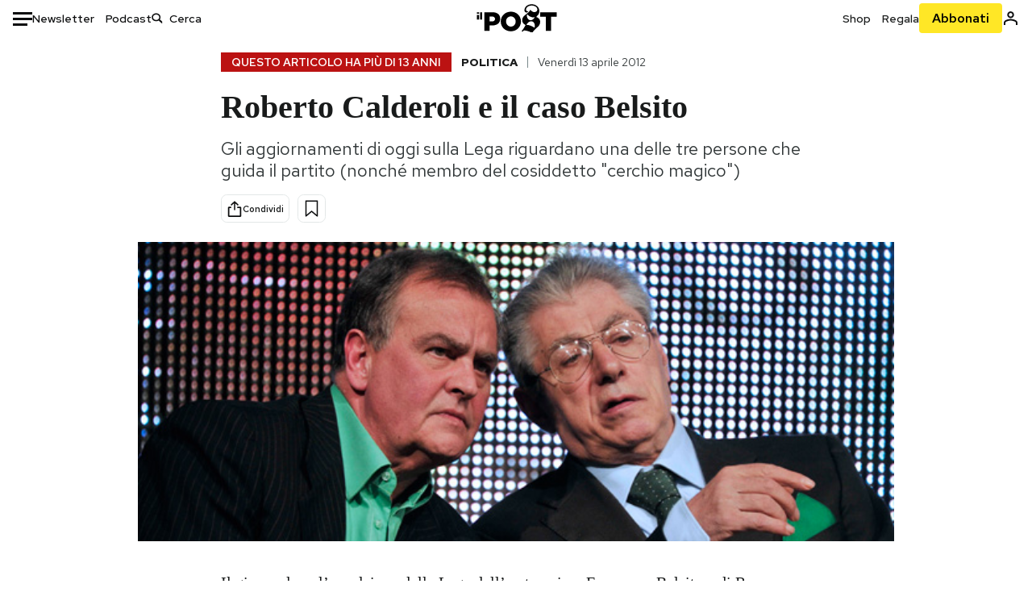

--- FILE ---
content_type: text/html; charset=utf-8
request_url: https://www.ilpost.it/2012/04/13/roberto-calderoli-e-il-caso-belsito/
body_size: 32502
content:
<!DOCTYPE html><html lang="it"><head><meta charSet="utf-8"/><meta name="viewport" content="width=device-width"/><link rel="canonical" href="https://www.ilpost.it/2012/04/13/roberto-calderoli-e-il-caso-belsito/"/><title>Roberto Calderoli e il caso Belsito</title><meta name="description" content="Gli aggiornamenti di oggi sulla Lega riguardano una delle tre persone che guida il partito (nonché membro del cosiddetto &quot;cerchio magico&quot;)"/><link rel="shortcut icon" href="https://static-prod.cdnilpost.com/wp-content/uploads/favicon/favicon.ico"/><meta charSet="UTF-8"/><meta http-equiv="X-UA-Compatible" content="IE=Edge,chrome=1"/><meta name="viewport" content="width=device-width, initial-scale=1.0"/><meta name="facebook-domain-verification" content="slsnlbcm4qo9c07qj68ovcdlkbgcni"/><meta name="bitly-verification" content="41976f59b172"/><meta property="fb:admins" content="100006642246117"/><meta property="fb:admins" content="100008255266864"/><meta property="fb:admins" content="100001010538238"/><meta name="msapplication-TileImage" content="https://www.ilpost.it/wp-content/uploads/2017/09/cropped-ilpost-site-icon-270x270.png"/><meta name="robots" content="index, follow, max-image-preview:large, max-snippet:-1, max-video-preview:-1"/><meta property="og:locale" content="it_IT"/><meta property="og:type" content="article"/><meta property="og:title" content="Roberto Calderoli e il caso Belsito"/><meta property="og:description" content="Gli aggiornamenti di oggi sulla Lega riguardano una delle tre persone che guida il partito (nonché membro del cosiddetto &quot;cerchio magico&quot;)"/><meta property="og:url" content="https://www.ilpost.it/2012/04/13/roberto-calderoli-e-il-caso-belsito/"/><meta property="og:site_name" content="Il Post"/><meta property="og:image" content="https://www.ilpost.it/wp-content/uploads/2012/04/calderolibossi.jpg"/><meta property="og:image:width" content="1200"/><meta property="og:image:height" content="600"/><meta property="og:image:type" content="image/jpeg"/><meta name="twitter:card" content="summary_large_image"/><meta name="twitter:creator" content="@ilpost"/><meta name="twitter:site" content="@ilpost"/><meta property="article:publisher" content="https://www.facebook.com/ilpost"/><meta property="article:published_time" content="2012-04-13T12:27:42+02:00"/><link rel="shortcut icon" href="https://static-prod.cdnilpost.com/wp-content/uploads/favicon/favicon.ico"/><link rel="preconnect" href="//connect.facebook.net"/><link rel="apple-touch-icon" href="https://static-prod.cdnilpost.com/wp-content/uploads/favicon/apple-touch-icon.png"/><link rel="apple-touch-icon" sizes="57x57" href="https://static-prod.cdnilpost.com/wp-content/uploads/favicon/apple-touch-icon-57x57.png"/><link rel="apple-touch-icon" sizes="72x72" href="https://static-prod.cdnilpost.com/wp-content/uploads/favicon/apple-touch-icon-72x72.png"/><link rel="apple-touch-icon" sizes="76x76" href="https://static-prod.cdnilpost.com/wp-content/uploads/favicon/apple-touch-icon-76x76.png"/><link rel="apple-touch-icon" sizes="114x114" href="https://static-prod.cdnilpost.com/wp-content/uploads/favicon/apple-touch-icon-114x114.png"/><link rel="apple-touch-icon" sizes="120x120" href="https://static-prod.cdnilpost.com/wp-content/uploads/favicon/apple-touch-icon-120x120.png"/><link rel="apple-touch-icon" sizes="144x144" href="https://static-prod.cdnilpost.com/wp-content/uploads/favicon/apple-touch-icon-144x144.png"/><link rel="apple-touch-icon" sizes="152x152" href="https://static-prod.cdnilpost.com/wp-content/uploads/favicon/apple-touch-icon-152x152.png"/><link rel="apple-touch-icon" sizes="180x180" href="https://static-prod.cdnilpost.com/wp-content/uploads/favicon/apple-touch-icon-180x180.png"/><link rel="profile" href="http://gmpg.org/xfn/11"/><link rel="preconnect" href="https://www.google-analytics.com"/><link rel="preconnect" href="https://www.googletagmanager.com"/><link rel="icon" href="https://www.ilpost.it/wp-content/uploads/2017/09/cropped-ilpost-site-icon-32x32.png?x85328" sizes="32x32"/><link rel="icon" sizes="192x192" href="https://www.ilpost.it/wp-content/uploads/2017/09/cropped-ilpost-site-icon-192x192.png?x85328"/><link rel="apple-touch-icon" href="https://www.ilpost.it/wp-content/uploads/2017/09/cropped-ilpost-site-icon-180x180.png?x85328"/><script type="application/ld+json">{"@context":"https://schema.org","@type":"NewsArticle","headline":"Roberto Calderoli e il caso Belsito","datePublished":"2012-04-13T12:27:42+02:00","dateModified":"2023-12-15T15:51:13.752334","description":"Gli aggiornamenti di oggi sulla Lega riguardano una delle tre persone che guida il partito (nonché membro del cosiddetto \"cerchio magico\")","inLanguage":"it","mainEntityOfPage":{"@type":"WebPage","@id":"https://www.ilpost.it/2012/04/13/roberto-calderoli-e-il-caso-belsito/"},"image":{"@type":"ImageObject","@id":"https://www.ilpost.it/wp-content/uploads/2012/04/calderolibossi.jpg","width":"800","height":"400"},"author":{"@type":"Person","@id":"Redazione"},"publisher":{"@type":"Organization","url":"https://www.ilpost.it","name":"Il Post","sameAs":"https://it.wikipedia.org/wiki/Il_Post","logo":{"@type":"ImageObject","url":"https://www.ilpost.it/wp-content/uploads/2019/02/26733403_1811817465517366_4401223562549259052_n-1.png"}},"isAccessibleForFree":true}</script><meta name="next-head-count" content="8"/><link rel="dns-prefetch" href="https://static-prod.cdnilpost.com/"/><link rel="preconnect" href="https://static-prod.cdnilpost.com/"/><link rel="preload" href="https://static-prod.cdnilpost.com/fonts/fonts.css" as="style"/><link rel="stylesheet" href="https://static-prod.cdnilpost.com/fonts/fonts.css"/><link rel="dns-prefetch preconnect" href="https://securepubads.g.doubleclick.net"/><link rel="preload" href="https://securepubads.g.doubleclick.net/tag/js/gpt.js" as="script"/><script defer="" type="text/javascript" src="https://static-prod.cdnilpost.com/widgets/eventbrite.js"></script><script async="" type="text/javascript" src="https://platform.twitter.com/widgets.js"></script><script id="theme-script" data-nscript="beforeInteractive">
    (function() {
      function applyTheme(theme) {
        document.documentElement.classList.remove('dark', 'light');
        if (theme === 'dark') {
          document.documentElement.classList.add('dark');
        } else if (theme === 'light') {
          document.documentElement.classList.add('light');
        }
      }
      const storedTheme = localStorage.getItem('theme');
      if (storedTheme !== null) {
        applyTheme(storedTheme);
      } else {
        const systemPrefersDark = window.matchMedia('(prefers-color-scheme: dark)').matches;
        const appliableTheme = "system" === "system"
          ? (systemPrefersDark ? 'dark' : 'light')
          : "system";
        applyTheme(appliableTheme);
        localStorage.setItem('theme', appliableTheme);
      }
    })();
  </script><link rel="preload" href="https://static-prod.ilpost.it/apps/single/_next/static/css/181334c1162c05f6.css" as="style"/><link rel="stylesheet" href="https://static-prod.ilpost.it/apps/single/_next/static/css/181334c1162c05f6.css" data-n-g=""/><link rel="preload" href="https://static-prod.ilpost.it/apps/single/_next/static/css/37183bff765f79c3.css" as="style"/><link rel="stylesheet" href="https://static-prod.ilpost.it/apps/single/_next/static/css/37183bff765f79c3.css" data-n-p=""/><link rel="preload" href="https://static-prod.ilpost.it/apps/single/_next/static/css/07ad0a02c15e667a.css" as="style"/><link rel="stylesheet" href="https://static-prod.ilpost.it/apps/single/_next/static/css/07ad0a02c15e667a.css" data-n-p=""/><noscript data-n-css=""></noscript><script defer="" nomodule="" src="https://static-prod.ilpost.it/apps/single/_next/static/chunks/polyfills-c67a75d1b6f99dc8.js"></script><script defer="" type="text/javascript" src="https://static-prod.cdnilpost.com/libs/manager-common-bi.js" data-nscript="beforeInteractive"></script><script defer="" type="text/javascript" src="https://static-prod.cdnilpost.com/libs/manager-common-app.js" data-nscript="beforeInteractive"></script><script src="https://static-prod.ilpost.it/apps/single/_next/static/chunks/webpack-3d4f25da1d6174eb.js" defer=""></script><script src="https://static-prod.ilpost.it/apps/single/_next/static/chunks/framework-40c9f8ea5f621f1c.js" defer=""></script><script src="https://static-prod.ilpost.it/apps/single/_next/static/chunks/main-702645ef45ac5a95.js" defer=""></script><script src="https://static-prod.ilpost.it/apps/single/_next/static/chunks/pages/_app-8c686307c7aefbe3.js" defer=""></script><script src="https://static-prod.ilpost.it/apps/single/_next/static/chunks/e999873e-4a274eed2e0e9543.js" defer=""></script><script src="https://static-prod.ilpost.it/apps/single/_next/static/chunks/27922dfb-753499cac303426a.js" defer=""></script><script src="https://static-prod.ilpost.it/apps/single/_next/static/chunks/5a1939e3-fa3ff1637e255c5c.js" defer=""></script><script src="https://static-prod.ilpost.it/apps/single/_next/static/chunks/aba5b40c-9ae1ef5fa21b4b76.js" defer=""></script><script src="https://static-prod.ilpost.it/apps/single/_next/static/chunks/a29ae703-86839aa0c3dcdb4a.js" defer=""></script><script src="https://static-prod.ilpost.it/apps/single/_next/static/chunks/264-355eff58b234f214.js" defer=""></script><script src="https://static-prod.ilpost.it/apps/single/_next/static/chunks/pages/index-a65e680630ca1d10.js" defer=""></script><script src="https://static-prod.ilpost.it/apps/single/_next/static/XY2wTCboDSavyPKG0Akld/_buildManifest.js" defer=""></script><script src="https://static-prod.ilpost.it/apps/single/_next/static/XY2wTCboDSavyPKG0Akld/_ssgManifest.js" defer=""></script></head><body class="single content post-395699 mtype-post msubtype-post all category-politica tag-francesco-belsito tag-lega-nord tag-roberto-calderoli tag-roberto-castelli tag-roberto-maroni tag-rosy-mauro tag-tanzania tag-umberto-bossi"><div id="__next"><header class="_site-header_1kqmu_1"><div class="_header-container_1kqmu_20"><div class="row _row-container_1kqmu_37"><div class="col _header-left_1kqmu_50"><div class="_menu-button_1kqmu_75 "><svg xmlns="http://www.w3.org/2000/svg" width="24" height="24" viewBox="0 0 24 24"><path fill="#0c0d0e" d="M24 11v3H0v-3h24Zm-6 7v3H0v-3h18Zm6-14v3H0V4h24Z"></path></svg></div><div class="_header-left-links_1kqmu_59"><a href="/newsletter/" class="_header-left-link_fv8mp_1">Newsletter</a><a href="/podcasts/" class="_header-left-link_fv8mp_1">Podcast</a></div><div class="_header-search_1kqmu_67"><div class="_search-box_1kqmu_67"><form name="" action="/cerca/" class="_search-form_1df8o_1"><button type="submit" class="_search-submit_1df8o_34" aria-label="Cerca"><svg xmlns="http://www.w3.org/2000/svg" width="14" height="13" fill="none" viewBox="0 0 14 13"><path d="m12.9529 11.5688-.3585.32-3.78515-3.37774c-.8367.65778-1.91247 1.06666-3.12768 1.06666C3.09176 9.57772 1 7.71106 1 5.39995c0-2.31112 2.09176-4.17778 4.68157-4.17778 2.5898 0 4.68153 1.86666 4.68153 4.17778 0 1.06666-.45816 2.04444-1.19526 2.79111l3.78506 3.37774Z"></path><path fill="#0c0d0e" d="m12.5944 11.8888-.5178.5802.5178.462.5177-.462-.5177-.5802ZM8.80925 8.51106l.51775-.58018-.48612-.43381-.51221.40268.48058.61131Zm.35859-.32-.55338-.54629-.57451.58197.61015.54449.51774-.58017Zm3.26736 2.79764-.3586.32 1.0355 1.1603.3586-.32-1.0355-1.1603Zm.6769.32L9.327 7.93088 8.29151 9.09123 12.0766 12.469l1.0355-1.1603ZM8.32867 7.89975c-.70356.5531-1.61107.90037-2.6471.90037v1.55518c1.3944 0 2.63842-.47048 3.60827-1.23293l-.96117-1.22262Zm-2.6471.90037c-2.24596 0-3.90397-1.5994-3.90397-3.40017H.2224c0 2.82144 2.52552 4.95535 5.45917 4.95535V8.80012ZM1.7776 5.39995c0-1.80078 1.65801-3.40018 3.90397-3.40018V.444568C2.74792.444568.2224 2.5785.2224 5.39995h1.5552Zm3.90397-3.40018c2.24596 0 3.90397 1.5994 3.90397 3.40018h1.55516c0-2.82145-2.52548-4.955382-5.45913-4.955382V1.99977Zm3.90397 3.40018c0 .8361-.35823 1.62401-.97108 2.24482l1.10676 1.09258c.86138-.87253 1.41948-2.04018 1.41948-3.3374H9.58554ZM8.6501 8.77123l3.7851 3.37777 1.0355-1.1603-3.78511-3.37782L8.6501 8.77123Z"></path></svg></button><input type="text" name="qs" placeholder="Cerca" class="_search-input_1df8o_9" value=""/></form></div></div></div><div class="col _header-center_1kqmu_84"><a href="/" class="_logo_1kqmu_93" aria-label="Il Post"><svg xmlns="http://www.w3.org/2000/svg" width="103" height="35" fill="none" viewBox="0 0 214 76"><path fill="#2a2522" d="M97.4012 59.6176c-1.5931.7261-3.3543 1.0896-5.2845 1.0896-1.9294 0-3.691-.3742-5.2832-1.1253-1.593-.7498-2.9561-1.7532-4.0892-3.0129-1.1348-1.2575-2.0148-2.7084-2.6429-4.3561-.6268-1.6439-.9396-3.3863-.9396-5.2253v-.1459c0-1.839.2999-3.5819.9036-5.2265.6023-1.6447 1.4712-3.0853 2.6047-4.3196 1.1352-1.2347 2.4867-2.2144 4.0548-2.941 1.5677-.7256 3.3174-1.0887 5.2481-1.0887 1.9294 0 3.691.3756 5.284 1.1262 1.5922.7511 2.967 1.7541 4.125 3.0116 1.157 1.2588 2.051 2.7123 2.678 4.3566.627 1.6451.942 3.388.942 5.2273v.1447c0 1.8398-.315 3.5814-.942 5.2253-.627 1.6464-1.496 3.0865-2.605 4.3203-1.111 1.2343-2.4612 2.2145-4.0538 2.9397Zm-16.219 11.7243c3.3199 1.3794 6.9285 2.0698 10.8272 2.0698 3.897 0 7.5056-.6904 10.8256-2.0698 3.321-1.3789 6.209-3.2665 8.662-5.6614 2.454-2.3958 4.367-5.2024 5.739-8.4212 1.371-3.2183 2.058-6.6429 2.058-10.2717v-.1459c0-3.6292-.687-7.0413-2.058-10.2364-1.372-3.1942-3.26-5.9759-5.666-8.3475-2.408-2.3708-5.27-4.2476-8.59-5.6262-3.3199-1.3798-6.9286-2.0689-10.8268-2.0689-3.897 0-7.5061.6891-10.826 2.0689-3.3212 1.3786-6.2078 3.2662-8.6628 5.6615-2.4536 2.3962-4.3667 5.2028-5.7379 8.4224-1.3717 3.2179-2.0569 6.6417-2.0569 10.2721v.1447c0 3.6297.6852 7.0418 2.0569 10.2356 1.3712 3.1937 3.2589 5.978 5.6663 8.3492 2.4052 2.3716 5.269 4.2459 8.5894 5.6248ZM47.2315 45.0853c-1.4262 1.1732-3.3937 1.7596-5.9035 1.7596h-6.6635v-13.284h6.5903c2.5589 0 4.5505.563 5.9767 1.6871 1.4229 1.124 2.1354 2.7649 2.1354 4.9189v.144c0 2.0112-.7125 3.603-2.1354 4.7744Zm-4.8901-23.0942H20.6136v49.9922h14.0509V57.6995h6.9528c3.1375 0 6.0473-.3801 8.7281-1.1423 2.6791-.76 4.9844-1.9035 6.9161-3.4275 1.9309-1.5236 3.4398-3.4043 4.5273-5.6421 1.0857-2.2375 1.6299-4.8329 1.6299-7.7842v-.1437c0-2.7607-.496-5.2362-1.4866-7.427-.9893-2.1896-2.4018-4.036-4.2366-5.535-1.8348-1.5002-4.0563-2.642-6.663-3.4279-2.6067-.7864-5.5041-1.1787-8.6911-1.1787ZM186.161 34.1319h-15.212V21.9911h44.471v12.1408h-15.209v37.8514h-14.05V34.1319ZM6.31675 26.2761H.587891v-4.285H6.31675v4.285Zm0 15.7119H.587891V29.1328H6.31675V41.988Zm2.86443 0H14.91V21.9911H9.18118V41.988Z"></path><path fill="#14b6d1" d="M148.429.565918c5.481 0 10.745 1.928282 14.534 5.353812 3.524 3.1847 5.782 7.65907 5.782 13.09737 0 6.7917-2.933 9.8388-5.426 12.4056-1.14 1.1735-2.201 2.2228-2.719 3.5733 2.816.7018 5.351 2.3119 7.214 4.4867 1.986 2.3192 3.207 5.2772 3.207 8.4561 0 7.7388-3.682 11.1072-8.971 15.8219-3.6 3.209-7.949 7.08-12.275 13.6173-.138.2083-.273.4156-.407.6219-.198-.1544-.392-.2981-.58-.4301-4.251-2.9837-14.867-6.3957-19.859-6.3957-2.371 0-3.612.9484-4.752 2.9197l-.162.2885-3.121-.931c4.081-5.2237 7.861-10.8997 10.769-16.917-2.714-1.4074-5.079-3.1242-6.725-5.3464-1.536-2.0742-2.458-4.5867-2.458-7.7075 0-6.7911 4.354-11.0115 9.371-14.9337l.369-.2865.883-.6793 1.425-1.0868c3.854-2.9448 7.659-5.9653 9.458-10.2652.159-.3802.301-.7653.426-1.1542.247.3306.503.6539.765.9694 2.568 3.0939 5.946 5.7251 9.969 5.7251 2.272 0 4.525-.6243 6.117-1.9913 1.322-1.1354 2.164-2.7906 2.164-5.0017 0-3.261-1.679-5.68339-4.014-7.39643-3.211-2.35624-7.657-3.40072-10.984-3.40072-3.874 0-7.717 1.11069-10.643 3.0501-2.649 1.75569-4.551 4.19485-4.946 7.12065-.231 1.7185.419 3.0888 1.302 4.0578.89.976 2.238 1.2772 3.727 1.2772.412 0 .813-.0231 1.197-.0769-.149.4291-.354.8464-.622 1.2289-1.059 1.5152-2.938 2.242-4.154 2.242-1.911 0-3.209-.731-4.08-1.7318-1.189-1.366-1.565-3.2848-1.533-4.6485.111-4.7497 2.281-8.68312 5.754-11.45955 3.562-2.84756 8.511-4.473032 13.998-4.473032ZM146.886 46.4527c-2.697 0-5.364 1.1485-7.666 2.9063-2.27 1.7331-4.189 4.0637-5.436 6.5263 7.844.2861 15.211 3.5041 21.913 7.775.794-1.3684 1.002-3.0693 1.002-4.6016 0-3.4358-.906-6.8495-2.82-9.2704-1.603-2.027-3.922-3.3356-6.993-3.3356Zm-10.518-18.6415c-.323.2605-.553.6022-.719.9815-.35.7988-.433 1.7584-.433 2.6181 0 3.0199 1.151 6.2814 3.136 8.6771 1.716 2.0704 4.065 3.4969 6.851 3.4969 2.464 0 4.896-1.1718 6.976-2.8735 1.861-1.522 3.445-3.475 4.52-5.45-1.377.5-2.958.7224-4.44.7224-5.943 0-11.899-3.7955-15.891-8.1725Z"></path></svg></a></div><div class="col _header-right_1kqmu_108"><div class="col-xs-5 _header-right-links_1kqmu_116"><a href="https://abbonati.ilpost.it/negozio/" class="_header-right-link_1b8c4_1" id="link_shop_header">Shop</a><a href="https://abbonati.ilpost.it/regala-il-post/" class="_header-right-link_1b8c4_1" id="link_regalo_header">Regala</a></div><div class="col-xs-3 _subscribe-button-container_1kqmu_131"><a href="https://abbonati.ilpost.it" id="button_abbonamento_header" data-ga="click" data-ga-event="button_abbonamento" class="_subscribe-button_19e5e_1" aria-label="Abbonati al Post">Abbonati</a></div><div class="col-xs-1 _user-status_1kqmu_139"><a href="" rel="nofollow" id="icon_login_header" aria-label="Accedi"><svg xmlns="http://www.w3.org/2000/svg" width="21" height="21" viewBox="0 0 24 24"><path fill="#0c0d0e" d="M21.6 17.9997v3.6h-2.28v-3.6c0-.72-3.72-2.52-7.32-2.52-3.59998 0-7.31998 1.8-7.31998 2.52v3.6h-2.28v-3.6c0-3.24 6.36001-4.8 9.59998-4.8 3.24 0 9.6 1.56 9.6 4.8Z"></path><path fill="#0c0d0e" d="M12 4.6799c1.44 0 2.52 1.08 2.52 2.52s-1.08 2.52-2.52 2.52-2.51999-1.08-2.51999-2.52S10.56 4.6799 12 4.6799Zm0-2.28c-2.63999 0-4.79999 2.16-4.79999 4.8 0 2.64 2.16 4.8 4.79999 4.8 2.64 0 4.8-2.16 4.8-4.8 0-2.64-2.16-4.8-4.8-4.8Z"></path></svg></a></div></div></div><nav class="_main-menu_1s4c7_1 "><ul><li class="_sidebar-search_1s4c7_37"><form name="" action="https://ilpost.it/cerca/" class="_search-form_1e0mi_1"><input type="text" name="qs" placeholder="Cerca" class="_search-input_1e0mi_6 _old-version_1e0mi_20" value=""/><button type="submit" class="_search-submit_1e0mi_30" aria-label="Cerca"><svg xmlns="http://www.w3.org/2000/svg" width="20" height="18" fill="none" viewBox="0 0 14 13"><path d="m12.9529 11.5688-.3585.32-3.78515-3.37774c-.8367.65778-1.91247 1.06666-3.12768 1.06666C3.09176 9.57772 1 7.71106 1 5.39995c0-2.31112 2.09176-4.17778 4.68157-4.17778 2.5898 0 4.68153 1.86666 4.68153 4.17778 0 1.06666-.45816 2.04444-1.19526 2.79111l3.78506 3.37774Z"></path><path fill="#0c0d0e" d="m12.5944 11.8888-.5178.5802.5178.462.5177-.462-.5177-.5802ZM8.80925 8.51106l.51775-.58018-.48612-.43381-.51221.40268.48058.61131Zm.35859-.32-.55338-.54629-.57451.58197.61015.54449.51774-.58017Zm3.26736 2.79764-.3586.32 1.0355 1.1603.3586-.32-1.0355-1.1603Zm.6769.32L9.327 7.93088 8.29151 9.09123 12.0766 12.469l1.0355-1.1603ZM8.32867 7.89975c-.70356.5531-1.61107.90037-2.6471.90037v1.55518c1.3944 0 2.63842-.47048 3.60827-1.23293l-.96117-1.22262Zm-2.6471.90037c-2.24596 0-3.90397-1.5994-3.90397-3.40017H.2224c0 2.82144 2.52552 4.95535 5.45917 4.95535V8.80012ZM1.7776 5.39995c0-1.80078 1.65801-3.40018 3.90397-3.40018V.444568C2.74792.444568.2224 2.5785.2224 5.39995h1.5552Zm3.90397-3.40018c2.24596 0 3.90397 1.5994 3.90397 3.40018h1.55516c0-2.82145-2.52548-4.955382-5.45913-4.955382V1.99977Zm3.90397 3.40018c0 .8361-.35823 1.62401-.97108 2.24482l1.10676 1.09258c.86138-.87253 1.41948-2.04018 1.41948-3.3374H9.58554ZM8.6501 8.77123l3.7851 3.37777 1.0355-1.1603-3.78511-3.37782L8.6501 8.77123Z"></path></svg></button></form></li><li class="_menu-section-header_1s4c7_41"><a href="https://www.ilpost.it"><svg xmlns="http://www.w3.org/2000/svg" width="21" height="21" fill="none" viewBox="0 0 24 24"><path fill="#0c0d0e" d="M12 1C5.95 1 1 5.95 1 12s4.95 11 11 11 11-4.95 11-11S18.05 1 12 1Zm-1.1 19.69C6.61 20.14 3.2 16.4 3.2 12c0-.66.11-1.32.22-1.98L8.7 15.3v1.1c0 1.21.99 2.2 2.2 2.2v2.09Zm7.59-2.75c-.33-.88-1.1-1.54-2.09-1.54h-1.1v-3.3c0-.66-.44-1.1-1.1-1.1H7.6V9.8h2.2c.66 0 1.1-.44 1.1-1.1V6.5h2.2c1.21 0 2.2-.99 2.2-2.2v-.44c3.19 1.32 5.5 4.51 5.5 8.14 0 2.31-.88 4.4-2.31 5.94Z"></path></svg>Home</a><ul class="_home-menu_d9ck1_1"><li class="_second-level-menu_d9ck1_10"><a href="https://www.ilpost.it/italia/" class="_menu-item_1gx6z_1 ">Italia</a></li><li class="_second-level-menu_d9ck1_10"><a href="https://www.ilpost.it/mondo/" class="_menu-item_1gx6z_1 ">Mondo</a></li><li class="_second-level-menu_d9ck1_10"><a href="https://www.ilpost.it/politica/" class="_menu-item_1gx6z_1 ">Politica</a></li><li class="_second-level-menu_d9ck1_10"><a href="https://www.ilpost.it/tecnologia/" class="_menu-item_1gx6z_1 ">Tecnologia</a></li><li class="_second-level-menu_d9ck1_10"><a href="https://www.ilpost.it/internet/" class="_menu-item_1gx6z_1 ">Internet</a></li><li class="_second-level-menu_d9ck1_10"><a href="https://www.ilpost.it/scienza/" class="_menu-item_1gx6z_1 ">Scienza</a></li><li class="_second-level-menu_d9ck1_10"><a href="https://www.ilpost.it/cultura/" class="_menu-item_1gx6z_1 ">Cultura</a></li><li class="_second-level-menu_d9ck1_10"><a href="https://www.ilpost.it/economia/" class="_menu-item_1gx6z_1 ">Economia</a></li><li class="_second-level-menu_d9ck1_10"><a href="https://www.ilpost.it/sport/" class="_menu-item_1gx6z_1 ">Sport</a></li><li class="_second-level-menu_d9ck1_10"><a href="https://www.ilpost.it/moda/" class="_menu-item_1gx6z_1 ">Moda</a></li><li class="_second-level-menu_d9ck1_10"><a href="https://www.ilpost.it/libri/" class="_menu-item_1gx6z_1 ">Libri</a></li><li class="_second-level-menu_d9ck1_10"><a href="https://www.ilpost.it/consumismi/" class="_menu-item_1gx6z_1 ">Consumismi</a></li><li class="_second-level-menu_d9ck1_10"><a href="https://www.ilpost.it/storie-idee/" class="_menu-item_1gx6z_1 ">Storie/Idee</a></li><li class="_second-level-menu_d9ck1_10"><a href="https://www.ilpost.it/ok-boomer/" class="_menu-item_1gx6z_1 ">Ok Boomer!</a></li><li class="_second-level-menu_d9ck1_10"><a href="https://www.ilpost.it/media/" class="_menu-item_1gx6z_1 ">Media</a></li><li class="_second-level-menu_d9ck1_10"><a href="https://www.ilpost.it/europa/" class="_menu-item_1gx6z_1 ">Europa</a></li><li class="_second-level-menu_d9ck1_10"><a href="https://www.ilpost.it/altrecose/" class="_menu-item_1gx6z_1 ">Altrecose</a></li></ul><ul id="menu-navi-main" class="menu"></ul></li><li class="_menu-section-header_1s4c7_41"><a href="https://www.ilpost.it/podcasts/"><svg xmlns="http://www.w3.org/2000/svg" width="21" height="21" viewBox="0 0 24 24"><path fill="#0c0d0e" d="M12.5 14.8947c2.0643 0 3.6429-1.5052 3.6429-3.4736V4.47368C16.1429 2.50526 14.5643 1 12.5 1c-2.0643 0-3.64286 1.50526-3.64286 3.47368v6.94742c0 1.9684 1.57856 3.4736 3.64286 3.4736Zm0 2.4316c-3.4 0-6.43571-2.4316-6.43571-5.9052H4c0 3.9368 3.27857 7.1789 7.2857 7.7578V23h2.4286v-3.8211C17.7214 18.6 21 15.3579 21 11.4211h-2.0643c0 3.4736-3.0357 5.9052-6.4357 5.9052Z"></path></svg>Podcast</a></li><li class="_menu-section-header_1s4c7_41"><a href="https://www.ilpost.it/newsletter"><svg xmlns="http://www.w3.org/2000/svg" width="21" height="21" viewBox="0 0 24 24"><path fill="#0c0d0e" d="M20 3.5c1.6569 0 3 1.34315 3 3v11c0 1.6569-1.3431 3-3 3H4c-1.65685 0-3-1.3431-3-3v-11c0-1.65685 1.34315-3 3-3h16Zm0 2H4c-.3423 0-.64444.17199-.8247.43427l8.827 5.39473 8.8496-5.35305C20.6758 5.69036 20.3601 5.5 20 5.5Zm1 2.7239-8.4824 5.1317c-.3196.1934-.7204.1925-1.0391-.0024L3 8.17114V17.5c0 .5523.44772 1 1 1h16c.5523 0 1-.4477 1-1V8.2239Z"></path></svg>Newsletter</a></li><li class="_menu-section-header_1s4c7_41"><a href="https://www.ilpost.it/preferiti/"><svg xmlns="http://www.w3.org/2000/svg" width="21" height="21" viewBox="0 0 24 24"><path fill="#0c0d0e" d="M20 2.9918C20 1.8975 19.096 1 17.9932 1H6.00685C4.90117 1 4 1.88821 4 2.9918v18.9006l.00525.108c.07281.7453.89033 1.2597 1.61797.7872L12 18.647l6.3768 4.1406c.7289.4734 1.6232-.0757 1.6232-.8952V2.9918Zm-2.0057.00858c.0021.00093.0057.00252.0057-.00858V20.159l-5.4554-3.5431L12 16.2622l-.5446.3537L6 20.158V2.99603C6.00012 2.9996 6.00107 3 6.00685 3H17.9932c.0002 0 .0006.00017.0011.00038ZM6 2.99603V2.9918c0 .00063 0 .00121-.00001.00175-.00001.00096-.00001.00178.00001.00248Z"></path></svg>I miei preferiti</a></li><li class="_menu-section-header_1s4c7_41"><a href="https://www.ilpost.it/negozio/"><svg xmlns="http://www.w3.org/2000/svg" width="21" height="21" viewBox="0 0 24 24"><path fill="#0c0d0e" fill-rule="evenodd" d="M16.9671 5.78939C17.0064 3.1706 14.7725 1.03656 12.0136 1c-2.78535.03656-5.01918 2.1706-4.97976 4.80435l-.00003 1.19556H2.5V18.7568c0 1.7911 1.45199 3.2431 3.2431 3.2431h12.5138c1.7911 0 3.2431-1.452 3.2431-3.2431V6.99991h-4.5329V5.78939Zm-2 3.21052v1.63159c0 .5523.4477 1 1 1 .5522 0 1-.4477 1-1V8.99991H19.5v9.75689c0 .6866-.5566 1.2431-1.2431 1.2431H5.7431l-.1271-.0064c-.62684-.0637-1.116-.5931-1.116-1.2367V8.99991h2.53377l-.00004 1.63159c0 .5523.44772 1 1 1 .55229 0 1-.4477 1-1V8.99991h5.93337Zm0-2 .0001-1.22549c.0223-1.49355-1.2952-2.75227-2.9536-2.7746-1.6848.02233-3.00234 1.28105-2.97987 2.78957v1.21052h5.93337Z" clip-rule="evenodd"></path></svg>Shop</a></li><li class="_menu-section-header_1s4c7_41"><a href="https://www.ilpost.it/calendario/"><svg width="20px" height="19px" viewBox="0 0 20 19" version="1.1" xmlns="http://www.w3.org/2000/svg"><g id="Page-1" stroke="none" stroke-width="1" fill="none" fill-rule="evenodd"><g id="Artboard" transform="translate(-72, -789)" fill="#0c0d0e" fill-rule="nonzero"><g id="ICN-Calendar-Outline" transform="translate(73, 790)"><path d="M12.375,-1 C12.9272847,-1 13.375,-0.55228475 13.375,0 L13.375,1 L15.75,1 C17.5086787,1 19,2.24275204 19,3.875 L19,15.125 C19,16.7572691 17.5086885,18 15.75,18 L2.25,18 C0.491283167,18 -1,16.7572774 -1,15.125 L-1,3.875 C-1,2.24274373 0.491293054,1 2.25,1 L4.625,1 L4.625,0 C4.625,-0.55228475 5.07271525,-1 5.625,-1 C6.17728475,-1 6.625,-0.55228475 6.625,0 L6.625,1 L11.375,1 L11.375,0 C11.375,-0.55228475 11.8227153,-1 12.375,-1 Z M17,9 L1,9 L1,15.125 C1,15.5638275 1.52341266,16 2.25,16 L15.75,16 C16.4765633,16 17,15.5638128 17,15.125 L17,9 Z M11.375,3 L6.625,3 L6.625,4 C6.625,4.55228475 6.17728475,5 5.625,5 C5.07271525,5 4.625,4.55228475 4.625,4 L4.625,3 L2.25,3 C1.52342608,3 1,3.43618824 1,3.875 L1,7 L17,7 L17,3.875 C17,3.43620295 16.4765498,3 15.75,3 L13.375,3 L13.375,4 C13.375,4.55228475 12.9272847,5 12.375,5 C11.8227153,5 11.375,4.55228475 11.375,4 L11.375,3 Z"></path></g></g></g></svg>Calendario</a></li><li class="_menu-section-header_1s4c7_41"><a href=""><svg xmlns="http://www.w3.org/2000/svg" width="21" height="21" viewBox="0 0 24 24"><path fill="#0c0d0e" d="M21.6 17.9997v3.6h-2.28v-3.6c0-.72-3.72-2.52-7.32-2.52-3.59998 0-7.31998 1.8-7.31998 2.52v3.6h-2.28v-3.6c0-3.24 6.36001-4.8 9.59998-4.8 3.24 0 9.6 1.56 9.6 4.8Z"></path><path fill="#0c0d0e" d="M12 4.6799c1.44 0 2.52 1.08 2.52 2.52s-1.08 2.52-2.52 2.52-2.51999-1.08-2.51999-2.52S10.56 4.6799 12 4.6799Zm0-2.28c-2.63999 0-4.79999 2.16-4.79999 4.8 0 2.64 2.16 4.8 4.79999 4.8 2.64 0 4.8-2.16 4.8-4.8 0-2.64-2.16-4.8-4.8-4.8Z"></path></svg>Area Personale</a><ul><li><a href="">Entra</a></li></ul></li></ul></nav></div></header><script type="text/javascript">window._ilpost_datalayer =  {"pageMainCategory":"Politica","pageType":"articolo","pageTitle":"Roberto Calderoli e il caso Belsito","pageMtype":"post","pageMsubType":"post","pageCategory":["politica"],"pageAttributes":["francesco-belsito","lega-nord","roberto-calderoli","roberto-castelli","roberto-maroni","rosy-mauro","tanzania","umberto-bossi"],"postID":395699,"adult":"0","brand":"ilpost","channel":"Politica","bs-channel":"Politica","isApp":"0"};</script><script type="text/javascript">var __CONTEXT__ =  {"pageMainCategory":"Politica","pageType":"articolo","pageTitle":"Roberto Calderoli e il caso Belsito","pageMtype":"post","pageMsubType":"post","pageCategory":["politica"],"pageAttributes":["francesco-belsito","lega-nord","roberto-calderoli","roberto-castelli","roberto-maroni","rosy-mauro","tanzania","umberto-bossi"],"postID":395699,"adult":"0","brand":"ilpost","channel":"Politica","bs-channel":"Politica","isApp":"0"};</script><div data-id="interstitial@desktop@ros" data-format="interstitial" data-device="desktop" data-section="ros" data-ilpostadv-hb="true" data-is-app="false" class="adv-hb_ilpost-adv-hb__eFyXJ undefined "><script type="text/ad-init" data-ad--id="interstitial@desktop@ros" data-ad="true" data-ad--source="ilpost.it" data-ad--format="interstitial" data-ad--device="desktop" data-ad--section="ros" data-ad--size-fluid="true" data-ad--render--async-html="true" data--context="true" data--channel="Politica" data--visibility="anonymous"></script></div><div data-id="interstitial@mobile@ros" data-format="interstitial" data-device="mobile" data-section="ros" data-ilpostadv-hb="true" data-is-app="false" class="adv-hb_ilpost-adv-hb__eFyXJ undefined "><script type="text/ad-init" data-ad--id="interstitial@mobile@ros" data-ad="true" data-ad--source="ilpost.it" data-ad--format="interstitial" data-ad--device="mobile" data-ad--section="ros" data-ad--size-fluid="true" data-ad--render--async-html="true" data--context="false" data--channel="Politica" data--visibility="anonymous"></script></div><div data-id="skin@mobile@ros" data-format="skin" data-device="mobile" data-section="ros" data-ilpostadv-hb="true" data-is-app="false" data-refresh-in-gallery="true" class="adv-hb_ilpost-adv-hb__eFyXJ adv-hb_ilpost-adv-hb-skin__20Xn_ "><script type="text/ad-init" data-ad--id="skin@mobile@ros" data-ad="true" data-ad--source="ilpost.it" data-ad--format="skin" data-ad--device="mobile" data-ad--section="ros" data-ad--size-fluid="true" data-ad--render--async-html="true" data--context="false" data--channel="Politica" data--visibility="anonymous"></script></div><div data-id="skin@desktop@ros" data-format="skin" data-device="desktop" data-section="ros" data-ilpostadv-hb="true" data-is-app="false" data-refresh-in-gallery="true" class="adv-hb_ilpost-adv-hb__eFyXJ adv-hb_ilpost-adv-hb-skin__20Xn_ "><script type="text/ad-init" data-ad--id="skin@desktop@ros" data-ad="true" data-ad--source="ilpost.it" data-ad--format="skin" data-ad--device="desktop" data-ad--section="ros" data-ad--size-fluid="true" data-ad--render--async-html="true" data--context="false" data--channel="Politica" data--visibility="anonymous"></script></div><div id="mapp_header_box" class="adv-mapp_mapp__sXmhC widget widget_mapp_widget"></div><div id="ilpost_gam_header_box" class="adv_gam adv-gam_adv_ilpost__kDvYt"></div><div id="main"><script type="text/javascript">var ilpostnew = {"post_id":395699,"ajax_url":"https://www.ilpost.it/wp-admin/admin-ajax.php","login_url":"/wp-login.php?redirect_to=https://www.ilpost.it/2012/04/13/roberto-calderoli-e-il-caso-belsito/","advProvider":"citynews","postCommentStatus":"close"};</script><main class="container  " id="index_main-content__nZYrw"><div class="row index_row-wrap__aFB00"><div class="col col-xl-12 index_col-wrap__uWeUs"><div><div class="_breadcrumbs_1x3k7_1  false"><ul class="_breadcrumbs__container_1x3k7_8"><li class="_breadcrumbs__category_1x3k7_57" style="--bgColor:transparent;--txtColor:var(--Greyscale-Text-Body)"><a href="/politica/" class="">Politica</a></li><li class="_breadcrumbs__time_1x3k7_82">Venerdì 13 aprile 2012</li></ul></div></div><article><div class="index_main-content__header__WktGW "><h1 class="index_std_lyt_ttl__ikjc6 ">Roberto Calderoli e il caso Belsito</h1><h2>Gli aggiornamenti di oggi sulla Lega riguardano una delle tre persone che guida il partito (nonché membro del cosiddetto &quot;cerchio magico&quot;)</h2><div class="index_actions__HLCgE "><div class="_share_jffck_1"><div class="_ilPostShare_jffck_12"><button class="_sharebutton_jffck_22"><svg xmlns="http://www.w3.org/2000/svg" width="20" height="20" fill="none" viewBox="0 0 14 14"><path fill="#0c0d0e" d="M4.08342 5.04004H2.33341c-.64433 0-1.16666.50144-1.16666 1.12V12.88c0 .6186.52233 1.12 1.16666 1.12h9.33329c.6444 0 1.1667-.5014 1.1667-1.12V6.16004c0-.61856-.5223-1.12-1.1667-1.12H9.33341v1.232h2.21669V12.768H2.45008V6.27204h1.63334v-1.232Z"></path><path fill="#0c0d0e" d="M4.31667 4.20003 3.5 3.41603 7 .0560303 10.5 3.41603l-.81667.784-2.1-2.016v5.936H6.41667v-5.936l-2.1 2.016Z"></path></svg><div class="_shareExtendedText_jffck_37"> <!-- -->Condividi</div></button><ul class=""><li><button class="_close_jffck_133"></button> <span>Condividi</span></li><li><a class="_link_jffck_152 undefined" href="#"><svg width="24" height="24" viewBox="0 0 743 743" xmlns="http://www.w3.org/2000/svg" xmlns:xlink="http://www.w3.org/1999/xlink"><defs><path d="M164.045 0C73.445 0 0 73.445 0 164.045v414.939c0 90.6 73.445 164.045 164.045 164.045h414.939c90.6 0 164.045-73.445 164.045-164.045V164.045C743.029 73.445 669.584 0 578.984 0H164.045Z" id="b"></path></defs><g fill="none" fill-rule="evenodd"><use fill="var(--Greyscale-Text-Body)" xlink:href="#b"></use><path d="m519.845 242.925 59.006 1.534V137.078l-87.442-3.068c-82.178 0-148.797 66.618-148.797 148.797v95.11H241.367V492.97h101.245v250.059h127.324v-250.06h90.506l18.409-115.051H469.936v-85.084c0-27.564 22.345-49.91 49.909-49.91" fill="var(--Greyscale-Surface-Default)"></path></g></svg><span>Facebook</span></a></li><li><a class="_link_jffck_152 undefined" href="#"><svg width="24" height="24" viewBox="0 0 512 512" xmlns="http://www.w3.org/2000/svg"><g fill="var(--Greyscale-Text-Body)"><path d="M110.34 26.45c3.87-.38 7.77-.46 11.66-.45 90.33.01 180.67-.02 271 .01 23.64 0 47.05 9.53 64.03 25.95 18.18 17.21 28.97 41.96 28.95 67.03.04 83.67.01 167.34.02 251.01-.15 16.93 1.25 34.34-4.36 50.65-11.31 37.14-47.71 64.85-86.62 65.29-92.68.1-185.37.1-278.04 0-41.16-.43-79.29-31.5-88.39-71.57-3.36-12.86-2.49-26.23-2.59-39.38.01-85.33-.02-170.67.01-256 .02-20.54 7.19-40.95 19.91-57.06 15.5-19.9 39.28-33.14 64.42-35.48m-36.2 68.69c49.09 61.3 98.35 122.46 147.37 183.8-36.77 46.04-73.76 91.9-110.55 137.92 10.63.01 21.27.01 31.91 0 31.77-39.15 62.98-78.78 94.84-117.86 31.49 39.3 63 78.58 94.55 117.83 35.2.08 70.4.04 105.61.02-49.08-61.3-98.33-122.46-147.37-183.78 36.75-46.05 73.76-91.9 110.55-137.92-10.64-.03-21.28-.02-31.91-.01-31.75 39.17-63.01 78.75-94.81 117.87-31.51-39.29-63-78.6-94.58-117.84-35.2-.08-70.4-.03-105.61-.03Z"></path><path d="M126.28 120.15c13.83-.02 27.65-.05 41.47.02 72.7 90.52 145.37 181.07 217.97 271.67-13.82.04-27.64.06-41.46-.01-72.7-90.53-145.37-181.08-217.98-271.68Z"></path></g><path fill="var(--Greyscale-Surface-Default)" d="M74.14 95.14c35.21 0 70.41-.05 105.61.03 31.58 39.24 63.07 78.55 94.58 117.84 31.8-39.12 63.06-78.7 94.81-117.87 10.63-.01 21.27-.02 31.91.01-36.79 46.02-73.8 91.87-110.55 137.92 49.04 61.32 98.29 122.48 147.37 183.78-35.21.02-70.41.06-105.61-.02A97425.52 97425.52 0 0 1 237.71 299c-31.86 39.08-63.07 78.71-94.84 117.86-10.64.01-21.28.01-31.91 0 36.79-46.02 73.78-91.88 110.55-137.92-49.02-61.34-98.28-122.5-147.37-183.8m52.14 25.01c72.61 90.6 145.28 181.15 217.98 271.68 13.82.07 27.64.05 41.46.01-72.6-90.6-145.27-181.15-217.97-271.67-13.82-.07-27.64-.04-41.47-.02Z"></path></svg><span>X (Twitter)</span></a></li><li><a class="_link_jffck_152 undefined" href="mailto:?subject=&amp;body=&quot;Roberto%20Calderoli%20e%20il%20caso%20Belsito%20https%3A%2F%2Fwww.ilpost.it%2F2012%2F04%2F13%2Froberto-calderoli-e-il-caso-belsito%2F%3Futm_medium%3Dsocial%26utm_source%3Demail%26utm_campaign%3Dshare" rel="noreferrer" target="_blank"><svg width="24" height="24" viewBox="0 0 751 751" xmlns="http://www.w3.org/2000/svg" xmlns:xlink="http://www.w3.org/1999/xlink"><defs><path id="a" d="M174.441 0C78.1 0 0 78.1 0 174.441V576.21c0 96.341 78.1 174.441 174.441 174.441H576.21c96.341 0 174.441-78.1 174.441-174.441V174.441C750.651 78.1 672.551 0 576.21 0H174.441Z"></path></defs><g fill="none" fill-rule="evenodd"><use xlink:href="#a" fill="url(#b)"></use><use xlink:href="#a" fill="var(--Greyscale-Text-Body)"></use><path fill="var(--Greyscale-Surface-Default)" d="M551.205 179C589.132 179 620 209.171 620 246.245v258.536C620 541.855 589.132 572 551.205 572h-353.41C159.868 572 129 541.855 129 504.78V246.246C129 209.171 159.868 179 197.795 179h353.41Zm19.508 113.482L388.6 416.837c-8.414 5.766-19.794 5.766-28.183 0L178.251 292.482l.025 212.31c0 10.444 8.772 18.95 19.54 18.95H551.2c10.767 0 19.539-8.506 19.539-18.95l-.026-212.31Zm-19.523-65.21H197.805c-6.521 0-12.71 3.308-16.316 8.608l193.008 131.75 192.984-131.75c-3.606-5.3-9.77-8.609-16.291-8.609Z"></path></g></svg><span>Email</span></a></li><li><a class="_link_jffck_152 undefined" href="https://wa.me/?text=Roberto%20Calderoli%20e%20il%20caso%20Belsito - https://www.ilpost.it/2012/04/13/roberto-calderoli-e-il-caso-belsito/"><svg width="24" height="24" viewBox="0 0 751 751" xmlns="http://www.w3.org/2000/svg" xmlns:xlink="http://www.w3.org/1999/xlink"><defs><path id="a" d="M174.441 0C78.1 0 0 78.1 0 174.441V576.21c0 96.341 78.1 174.441 174.441 174.441H576.21c96.341 0 174.441-78.1 174.441-174.441V174.441C750.651 78.1 672.551 0 576.21 0H174.441Z"></path></defs><g fill="none" fill-rule="evenodd"><use xlink:href="#a" fill="url(#b)"></use><use xlink:href="#a" fill="var(--Greyscale-Text-Body)"></use><g fill="var(--Greyscale-Surface-Default)"><path d="M202.949 494.995c-25.404-36.109-40.32-80.13-40.32-127.634 0-122.647 99.425-222.072 222.07-222.072 122.648 0 222.073 99.425 222.073 222.072 0 122.646-99.425 222.071-222.072 222.071-44.432 0-85.816-13.049-120.53-35.524l-85 22.507 23.779-81.42Zm53.718 108.551c38.06 20.675 81.675 32.42 128.033 32.42 148.346 0 268.605-120.259 268.605-268.605S533.045 98.756 384.7 98.756c-148.346 0-268.604 120.26-268.604 268.605 0 49.313 13.289 95.523 36.48 135.243l-36.48 137.247 140.57-36.305Z"></path><path d="M519.3 439.792a20.035 20.035 0 0 0-13.327-16.83l-54.97-19.172a14.54 14.54 0 0 0-15.401 3.79l-5.31 5.646c-8.766 9.323-22.056 13.05-34.308 9.355-10.567-3.188-23.685-9.714-38.21-22.806-14.523-13.092-22.371-25.465-26.634-35.646-4.943-11.804-2.61-25.41 5.757-35.093l5.065-5.864a14.536 14.536 0 0 0 2.179-15.71l-24.754-52.694a20.035 20.035 0 0 0-18.117-11.515c-17.592-.014-34.95 14.376-43.194 35.808-8.274 21.51-18.296 79.854 67.123 156.853 85.418 76.998 142.412 60.996 162.952 50.543 20.465-10.416 32.983-29.17 31.15-46.665"></path></g></g></svg><span>Whatsapp</span></a></li><li><a class="_link_jffck_152  undefined" rel="noreferrer" target="_blank" href="https://abbonati.ilpost.it/regala-il-post/?utm_source=ilpost&amp;utm_medium=articolo&amp;utm_campaign=share"><svg xmlns="http://www.w3.org/2000/svg" width="24" height="24" viewBox="0 0 24 24" fill="none"><path d="M11.9973 5.83172V18.9911M5.74219 11.6428H18.2631M8.73567 2.23138C10.0163 1.4884 10.7557 2.7754 10.7557 2.7754L11.7415 4.49123C11.7415 4.49123 12.4808 5.72812 11.2002 6.4711C9.91965 7.21407 9.1803 5.9272 9.1803 5.9272L8.19451 4.26135C8.19451 4.26135 7.45509 2.97435 8.73567 2.23138ZM15.1641 2.23099C13.8835 1.48802 13.1441 2.77502 13.1441 2.77502L12.1583 4.49084C12.1583 4.49084 11.4189 5.72774 12.6995 6.47071C13.9801 7.21368 14.7194 5.92682 14.7194 5.92682L15.7052 4.26096C15.7052 4.26096 16.4447 2.97396 15.1641 2.23099Z" stroke="#0ec8e3" stroke-width="1.5" stroke-linejoin="round"></path><path d="M4 6.73047V5.98047C3.58579 5.98047 3.25 6.31626 3.25 6.73047H4ZM20 6.73047L20.75 6.73047C20.75 6.53156 20.671 6.34079 20.5303 6.20014C20.3897 6.05949 20.1989 5.98047 20 5.98047V6.73047ZM19 19.7305V20.4805C19.1989 20.4805 19.3897 20.4015 19.5303 20.2608C19.671 20.1201 19.75 19.9294 19.75 19.7305L19 19.7305ZM5.00003 19.7305L4.25003 19.7305C4.25003 20.1447 4.58582 20.4805 5.00003 20.4805V19.7305ZM4 11.6395H3.25C3.25 12.0537 3.58579 12.3895 4 12.3895V11.6395ZM5 11.6395L5.75 11.6395L5.75 10.8895H5V11.6395ZM20 11.6395V12.3895C20.4142 12.3895 20.75 12.0537 20.75 11.6395L20 11.6395ZM19 11.6395V10.8895H18.25L18.25 11.6395L19 11.6395ZM19 18.9805H5.00003V20.4805H19V18.9805ZM4.75 11.6395V6.73047H3.25V11.6395H4.75ZM5.75003 19.7305L5.75 11.6395L4.25 11.6395L4.25003 19.7305L5.75003 19.7305ZM5 10.8895H4V12.3895H5V10.8895ZM19.25 6.73046L19.25 11.6395L20.75 11.6395L20.75 6.73047L19.25 6.73046ZM20 10.8895H19V12.3895H20V10.8895ZM18.25 11.6395L18.25 19.7305L19.75 19.7305L19.75 11.6395L18.25 11.6395ZM12.7449 7.48047H20V5.98047H12.7449V7.48047ZM4 7.48047H11.2511V5.98047H4V7.48047Z" fill="var(--Greyscale-Text-Body)"></path></svg><span>Regala il Post</span></a></li></ul></div></div><div class="_saved_1hbvv_1"><div class="_ilpost_saved_1hbvv_1 false"><button class="" disabled="" aria-label="Aggiungi ai preferiti"><svg width="21" height="21" viewBox="0 0 14 18" fill="none" xmlns="http://www.w3.org/2000/svg"><path d="M1 17V1H13V17L7 12L1 17Z" stroke="#0c0d0e" stroke-width="1.3" stroke-linejoin="round"></path></svg></button></div></div></div></div><div class="index_main-content__image__DtJf_"><figure><img src="https://www.ilpost.it/wp-content/uploads/2012/04/calderolibossi.jpg" alt=""/></figure></div><div class="contenuto all " id="singleBody"><p>Il giorno dopo l&#8217;espulsione dalla Lega dell&#8217;ex tesoriere <a href="https://www.ilpost.it/tag/francesco-belsito/">Francesco Belsito</a> e di Rosy Mauro, tutt&#8217;ora vicepresidente del Senato, i giornali raccontano gli aspetti delle inchieste che riguardano Roberto Calderoli, più volte ministro, considerato molto vicino a Umberto Bossi (membro del cosiddetto &#8220;cerchio magico&#8221;) e da una settimana alla guida del partito insieme con Manuela Dal Lago e Roberto Maroni. In una telefonata intercettata alcuni mesi fa, Belsito parla con la funzionaria amministrativa leghista Nadia Dagrada, chiedendole un parere su come giustificare alcuni giri di denaro, che gli inquirenti ipotizzano fossero legati all&#8217;uso distorto dei rimborsi elettorali: «E invece, quelli di Cald, come faccio? Come li giustifico quelli?».</p>
<p>Davide Carlucci e Walter Galbiati su <em>Repubblica</em> di oggi spiegano che, oltre all&#8217;intercettazione, ci sono altri elementi che sembrano indicare un coinvolgimento di Calderoli. Belsito era sottosegretario al suo ministero e nello stesso lavorava come consulente anche Bruno Mafrici, indagato per riciclaggio dalla procura di Reggio Calabria. Quando i giornali iniziarono a occuparsi degli investimenti in Tanzania della Lega Nord, Belsito fu messo molto sotto pressione da diversi esponenti del partito che volevano vederci chiaro nella gestione dei conti. Calderoli, almeno ufficialmente, difese il lavoro dell&#8217;ex tesoriere.</p>
<p>Il 24 febbraio scorso, <a href="http://newrassegna.camera.it/chiosco_new/pagweb/getPDFarticolo.asp?currentArticle=1DJ6FF">spiega</a> Fiorenza Sarzanini sul<em> Corriere della Sera</em> di oggi, in pieno scandalo per gli investimenti leghisti in Tanzania, a Cipro e in Norvegia, all&#8217;interno della Lega Nord si danno da fare per trovare una soluzione e smontare il caso mediatico. La Direzione Investigativa Antimafia (DIA) di Reggio Calabria ricostruisce quei momenti nella sua informativa:</p>
<blockquote><p>Si registra una conversazione tra l&#8217;avvocato Scovazzi e l&#8217;onorevole Calderoli, il quale dovendo rilasciare una intervista al <em>Secolo XIX</em> concorda con il legale di Belsito gli argomenti da utilizzare per difendere lo stesso Belsito dagli articoli di stampa che lo attaccano. Calderoli dice che questa mattina il giornalista ha preteso un&#8217;intervista sulla questione, in un primo momento il suo addetto stampa aveva cercato di mediare, dicendo che sono due mesi che non rilascia dichiarazioni a nessun quotidiano nazionale, ma poi sempre Calderoli dice di aver riflettuto perché non usare l&#8217;intervista cercando di vendere le nostre buone ragioni.</p></blockquote>
<p>Secondo l&#8217;avvocato di Belsito, l&#8217;intervista sarebbe stata un semplice pretesto per attaccare la Lega Nord e il suo tesoriere di allora. L&#8217;avvocato spiega anche a Calderoli che su Belsito si erano fatti dei «processi dopo che i processi erano già stati fatti, perché relativamente ai fatti dei giorni scorsi si tratta di due indagini archiviate» si legge nel documento della DIA. In quei giorni, racconta Sarzanini, i contatti tra Calderoli e Belsito sono frequenti e l&#8217;onorevole vuole avere informazioni precise per dire al capo, Umberto Bossi, «quando è tutto a posto».</p>
<p>Gli investigatori vogliono capire in che misura Calderoli fosse informato sui fatti. Ieri l&#8217;ex ministro ha respinto le accuse: «Gli accertamenti dei magistrati sono un atto dovuto e da me auspicato, perché dopo il fango mediatico che mi è già stato gettato addosso non vedo l&#8217;ora che si arrivi all&#8217;accertamento della verità. Sono a completa disposizione per fornire qualunque elemento possa condurre alla verità».</p>
<p><strong>Un documento retrodatato?</strong><br />
L&#8217;informativa si occupa anche dei contatti tra <a href="https://www.ilpost.it/tag/rosy-mauro/">Rosy Mauro</a>, esponente leghista molto vicina a Umberto Bossi e vicepresidente del Senato, e Belsito. L&#8217;ex tesoriere si confronta con Mauro nei giorni dello scandalo sugli investimenti in Tanzania, spiegandole che il comitato amministrativo formato da Roberto Castelli e Piergiorgio Stiffoni vuole avere informazioni chiare su come sono stati utilizzati i fondi del partito. Stando a quanto riferisce Belsito a Mauro, si stava procedendo per preparare un documento retrodatato con l&#8217;autorizzazione per gli investimenti all&#8217;estero:</p>
<blockquote><p>Stiffoni esternava il timore che la vicenda in questione, qualora non gestita con le dovute cautele, avrebbe potuto scatenare un terremoto all&#8217;interno del Movimento pregiudizievole alla leadership di Bossi. Il timore appalesato dallo Stiffoni, a dire di Belsito, poteva essere evitato qualora i membri del comitato amministrativo avessero firmato il documento mandatogli da Belsito inerente l&#8217;istituzione dei fondi. È evidente che il documento a cui faceva riferimento Belsito era l&#8217;autorizzazione affinché Belsito avesse potuto disporre l&#8217;operazione in essere. Rosy Mauro, riscontrando le difficoltà appalesate da Belsito, lo consigliava di parlare del comportamento tenuto dai suddetti parlamentari, direttamente con Bossi.</p></blockquote>
<p>In una conversazione telefonica dei primi giorni di febbraio, sempre citata dalla DIA, Belsito spiegava a Mauro di voler scrivere una lettera a Stiffoni e Castelli invitandoli a sottoscrivere &#8220;l&#8217;autentica delle firme&#8221; per il presunto documento retrodatato. In una successiva telefonata, Belsito disse a Mauro che il documento era stato firmato da Stiffoni, mentre non gli risultava fosse stato fatto altrettanto da Castelli.</p>
<p><strong>Le verifiche nelle banche</strong><br />
Negli ultimi giorni la procura di Milano ha disposto nuovi controlli e verifiche in otto banche. Ieri la Guardia di Finanza ha fatto visita alla Banca Popolare di Lodi, alla Popolare di Novara, al Banco di Napoli, alla BNL, alla Unicredit, alla Banca Sella e alla Carige. Dati e documenti più rilevanti potrebbero provenire dall&#8217;Aletti di Genova, l&#8217;istituto dal quale sono partiti i discussi investimenti verso Cipro e la Tanzania. Il carnet di assegni trovato nella cartellina &#8220;The Family&#8221; con la scritta Umberto Bossi proveniva dall&#8217;Aletti. Altre verifiche interessano gli immobili di proprietà della Lega Nord, su cui gli inquirenti vogliono fare chiarezza.</p>
<p><strong>Giulio Tremonti</strong><br />
Con una breve lettera inviata a <em>Repubblica</em>, l&#8217;ex ministro dell&#8217;Economia ha smentito la notizia di ieri sul fatto che fosse a conoscenza degli investimenti in Tanzania prima delle inchieste giornalistiche e che avesse appoggiato l&#8217;operazione di Belsito per &#8220;diversificare perché tra due mesi l&#8217;euro salta&#8221;.</p>
<p><strong>Riciclaggio</strong><br />
Giuseppe Baldessarro e Francesco Viviano <a href="http://rassegna.camera.it/chiosco_new/pagweb/getPDFarticolo.asp?currentArticle=1DJ51C">riportano</a> oggi su <em>Repubblica</em> alcuni colloqui tra Belsito, l&#8217;imprenditore Stefano Bonet e Bruno Mafrici, sospettato di avere legami con la &#8216;ndrangheta, in cui viene discussa la creazione di una propria banca di investimenti per ripulire il denaro.</p>
<blockquote><p>Dopo aver individuato le banche di Cipro e della Tanzania, discutono su come farsi una banca propria e pensano alla banca svizzera Arner, già nota alle cronache giudiziarie italiane, commissariata, multata ed indagata e che ha avuto tra i correntisti Silvio Berlusconi (il quale ovviamente non ha nulla a che fare con gli indagati per i fondi della Lega). […] Attraverso la Arner, Belsito e Mafrici avrebbero pensato di riciclare la massa di denaro che gestivano. «Non solo i fondi della Lega Nord &#8211; dice un inquirente &#8211; ma anche quelli più sostanziosi della &#8216;ndrangheta che da anni cerca affannosamente di riciclare i suoi soldi che altrimenti non potrebbe utilizzare. Belsito e Mafrici sarebbero stati scelti perché calabresi. Belsito perché poteva fare entrare ed uscire soldi senza rendere conto a nessuno, in quanto provenienti dal rimborso ai partiti, Mafrici perché avrebbe a disposizione molti &#8220;emissari&#8221; svizzeri che lavorano per lui».</p></blockquote>
<p><strong>Espulsioni</strong><br />
Ieri il Consiglio federale della Lega Nord <a href="https://www.ilpost.it/2012/04/12/la-lega-ha-espulso-rosy-mauro-e-francesco-belsito/">ha deciso l&#8217;espulsione</a> di Francesco Belsito e di Rosy Mauro. Per l&#8217;ex tesoriere la decisione è stata presa rapidamente e senza particolari difficoltà, mentre nel caso dell&#8217;attuale vicepresidente del Senato le cose sono state più complicate. Roberto Maroni è rimasto fermo sulla sua posizione di dover &#8220;fare pulizia&#8221; e ha fatto intendere al Consiglio che in caso di mancato allontanamento di Mauro si sarebbe dimesso, lasciando il partito senza quello che viene da tutti immaginato come il nuovo leader della Lega Nord. Dopo l&#8217;espulsione, Rosy Mauro ha parlato di &#8220;ricatto politico&#8221; ordito per escluderla dal partito da parte di Maroni e ha spiegato che &#8220;il rancore è prevalso sulla verità&#8221;. Il Consiglio federale non ha assunto alcun provvedimento nei confronti di Renzo Bossi, il figlio di Umberto, che ha così evitato la sospensione di cui si era parlato negli ultimi giorni.</p>
<p><strong>Congressi</strong><br />
Il Consiglio federale ieri ha anche stabilito le date dei congressi, stringendo i tempi, come aveva richiesto negli ultimi giorni Roberto Maroni. Quello della Lombardia si svolgerà nei primi due giorni di giugno, quello del Veneto il 2 e il 3 giugno. Il Congresso federale, che dovrebbe sancire la nuova leadership della Lega Nord, si svolgerà tra il 30 giugno e il primo luglio al Forum di Assago vicino Milano.</p>
</div><div class="index_art_tag__pP6B_"><span class="index_tag__5Kiui">Tag: </span><a href="/tag/francesco-belsito/">francesco belsito</a><strong>-</strong><a href="/tag/lega-nord/">Lega Nord</a><strong>-</strong><a href="/tag/roberto-calderoli/">roberto calderoli</a><strong>-</strong><a href="/tag/roberto-castelli/">roberto castelli</a><strong>-</strong><a href="/tag/roberto-maroni/">roberto maroni</a><strong>-</strong><a href="/tag/rosy-mauro/">rosy mauro</a><strong>-</strong><a href="/tag/tanzania/">tanzania</a><strong>-</strong><a href="/tag/umberto-bossi/">Umberto Bossi</a></div><div class="index_il-post-comments___DMIs"><button id="showComments" class="index_showComments__AprTA" data-open="close">Mostra i commenti</button></div></article></div></div></main></div><div data-id="rectangle-1@desktop@home" data-format="rectangle-1" data-device="desktop" data-section="home" data-ilpostadv-hb="true" data-is-app="false" class="adv-hb_ilpost-adv-hb__eFyXJ undefined "><script type="text/ad-init" data-ad--id="rectangle-1@desktop@home" data-ad="true" data-ad--source="ilpost.it" data-ad--format="rectangle-1" data-ad--device="desktop" data-ad--section="home" data-ad--size-fluid="true" data--context="false" data--channel="Politica" data--visibility="anonymous"></script></div><div data-id="box-2@mobile@ros" data-format="box-2" data-device="mobile" data-section="ros" data-ilpostadv-hb="true" data-is-app="false" class="adv-hb_ilpost-adv-hb__eFyXJ undefined "><script type="text/ad-init" data-ad--id="box-2@mobile@ros" data-ad="true" data-ad--source="ilpost.it" data-ad--format="box-2" data-ad--device="mobile" data-ad--section="ros" data-ad--size-fluid="true" data--context="false" data--channel="Politica" data--visibility="anonymous"></script></div><div class="index_main-content__after___Xmr_"><div class="row index_row-wrap__aFB00"><div class="col col-xl-12 index_col-wrap__uWeUs"><div class="_striscia-container_ua334_1"><h3 class="_section-title-16_yph82_1">Consigliati</h3><div class="_scrolling-container_ua334_25"><div class="_striscia-items_ua334_31"><article class="sc-Qotzb lgGRHJ _single-striscia_1wb14_5" width="200" id="striscia-item-0"><a href="https://www.ilpost.it/2025/06/18/iran-stati-uniti-alleati-storia/?utm_source=ilpost&amp;utm_medium=correlate&amp;utm_campaign=correlate_1"><figure class="_single-striscia-image_1wb14_36"><img src="https://static-prod.cdnilpost.com/wp-content/uploads/2025/06/18/1750256407-GettyImages-1317487326.jpg" alt="" loading="lazy"/></figure><h2 class="_article-title_vvjfb_7" style="font-size:18px;font-weight:700">Quando l’Iran e gli Stati Uniti erano alleati</h2><p class="_article-paragraph_e98aq_1" style="font-size:14px;line-height:18px;font-weight:400;color:var(--Greyscale-Text-Summary)">Dal secondo dopoguerra, quando in Iran c&#x27;era la monarchia dello scià di Persia, e fino alla rivoluzione del 1979, che cambiò tutto</p></a></article><article class="sc-Qotzb lgGRHJ _single-striscia_1wb14_5" width="200" id="striscia-item-1"><a href="https://www.ilpost.it/2014/08/17/canzoni-adolescenza/?utm_source=ilpost&amp;utm_medium=correlate&amp;utm_campaign=correlate_2"><figure class="_single-striscia-image_1wb14_36"><img src="https://www.ilpost.it/wp-content/uploads/2014/08/mele.jpg" alt="" loading="lazy"/></figure><h2 class="_article-title_vvjfb_7" style="font-size:18px;font-weight:700">Perché amiamo ancora le canzoni della nostra adolescenza</h2><p class="_article-paragraph_e98aq_1" style="font-size:14px;line-height:18px;font-weight:400;color:var(--Greyscale-Text-Summary)">Non solo perché ce la ricordano, ma anche per via della neurochimica e del funzionamento del nostro cervello</p></a></article><article class="sc-Qotzb lgGRHJ _single-striscia_1wb14_5" width="200" id="striscia-item-2"><a href="https://www.ilpost.it/2015/05/18/musei-poco-conosciuti/?utm_source=ilpost&amp;utm_medium=correlate&amp;utm_campaign=correlate_3"><figure class="_single-striscia-image_1wb14_36"><img src="https://www.ilpost.it/wp-content/uploads/2015/05/berlino.jpg" alt="" loading="lazy"/></figure><h2 class="_article-title_vvjfb_7" style="font-size:18px;font-weight:700">10 musei molto belli e poco conosciuti</h2><p class="_article-paragraph_e98aq_1" style="font-size:14px;line-height:18px;font-weight:400;color:var(--Greyscale-Text-Summary)">Li ha scelti il Guardian tra quelli di tutta Europa, fuori dai posti più battuti dai turisti: e uno è a Roma</p></a></article></div></div></div><div data-id="native-2@desktop@ros" data-format="native-2" data-device="desktop" data-section="ros" data-ilpostadv-hb="true" data-is-app="false" class="adv-hb_ilpost-adv-hb__eFyXJ undefined "><script type="text/ad-init" data-ad--id="native-2@desktop@ros" data-ad="true" data-ad--source="ilpost.it" data-ad--format="native-2" data-ad--device="desktop" data-ad--section="ros" data-ad--size-fluid="true" data-ad--target="#striscia-item-2" data--context="false" data--channel="Politica" data--visibility="subscriber"></script></div><div data-id="native-2@mobile@ros" data-format="native-2" data-device="mobile" data-section="ros" data-ilpostadv-hb="true" data-is-app="false" class="adv-hb_ilpost-adv-hb__eFyXJ undefined "><script type="text/ad-init" data-ad--id="native-2@mobile@ros" data-ad="true" data-ad--source="ilpost.it" data-ad--format="native-2" data-ad--device="mobile" data-ad--section="ros" data-ad--size-fluid="true" data-ad--target="#striscia-item-2" data--context="false" data--channel="Politica" data--visibility="subscriber"></script></div></div></div><div class="row index_row-wrap__aFB00"><div class="col col-xl-12 index_col-wrap__uWeUs"><div class="_other-news-container_1t46q_1"><h3 class="_article-title_vvjfb_7" style="font-size:16px;font-weight:700">ALTRE STORIE</h3><div class="_other-news-items_1t46q_10"><div class="_left_1t46q_27"><article class="_single-other-news_9kiuw_1"><a href="https://www.ilpost.it/2026/01/21/meloni-trump-board-of-peace-davos/"><h2 class="_article-title_vvjfb_7" style="font-size:24px;font-weight:700">Giorgia Meloni non aderirà al Consiglio di pace su Gaza</h2><p class="_article-paragraph_va32j_1 undefined" style="font-size:15px;line-height:20px;font-weight:400;color:var(--Greyscale-Text-Summary)">Inizialmente aveva detto di esserne entusiasta, ma all&#x27;ultimo ha cambiato idea per motivi tecnici e politici</p><figure><img src="https://static-prod.cdnilpost.com/wp-content/uploads/2026/01/21/1769008833-ilpost_20260121162014142_3cc5f4fa148424b3fdd4f9959e8e5928.jpg" alt="" loading="lazy"/></figure></a></article></div><div class="_center_1t46q_28"><article class="_single-other-news_1m8te_1"><a href="https://www.ilpost.it/2026/01/20/meloni-davos-trump-board-of-peace-groenlandia/"><h3 class="_article-title_vvjfb_7" style="font-size:18px;font-weight:700">I presidenti del Consiglio italiani hanno spesso problemi con Davos</h3><p class="_article-paragraph_va32j_1 undefined" style="font-size:14px;line-height:18px;font-weight:400;color:var(--Greyscale-Text-Summary)">Giuseppe Conte e Matteo Renzi ebbero esperienze complicate al World Economic Forum: e ora tocca a Giorgia Meloni</p></a></article><article class="_single-other-news_1m8te_1"><a href="https://www.ilpost.it/2026/01/19/meloni-groenlandia-trump-salvini-borghi-crosetto/"><h3 class="_article-title_vvjfb_7" style="font-size:18px;font-weight:700">Giorgia Meloni fa l’equilibrista sulla Groenlandia</h3><p class="_article-paragraph_va32j_1 undefined" style="font-size:14px;line-height:18px;font-weight:400;color:var(--Greyscale-Text-Summary)">Un po&#x27; per non indisporre Donald Trump, un po&#x27; per tenere a bada Matteo Salvini</p></a></article><article class="_single-other-news_1m8te_1"><a href="https://www.ilpost.it/2026/01/14/strade-sicure-crosetto-salvini-sicurezza-soldati-citta/"><h3 class="_article-title_vvjfb_7" style="font-size:18px;font-weight:700">Il bisticcio surreale nel governo sull’uso dei soldati in città</h3><p class="_article-paragraph_va32j_1 undefined" style="font-size:14px;line-height:18px;font-weight:400;color:var(--Greyscale-Text-Summary)">Riguarda l&#x27;operazione “Strade sicure” e coinvolge vari ministri: da mesi si discute, si discute e si discute, ma resta tutto com&#x27;è</p></a></article></div><div class="_right_1t46q_29"><article class="_single-other-news_1m8te_1"><a href="https://www.ilpost.it/2026/01/14/morta-valeria-fedeli-ministra-istruzione/"><h3 class="_article-title_vvjfb_7" style="font-size:18px;font-weight:700">È morta l’ex ministra dell’Istruzione Valeria Fedeli</h3></a></article><article class="_single-other-news_1m8te_1"><a href="https://www.ilpost.it/2026/01/13/referendum-riforma-giustizia-campagna-propaganda/"><h3 class="_article-title_vvjfb_7" style="font-size:18px;font-weight:700">La campagna per il referendum sulla giustizia è fatta soprattutto di mistificazioni</h3></a></article><article class="_single-other-news_1m8te_1"><a href="https://www.ilpost.it/2026/01/12/conferenza-stampa-meloni-come-si-prepara-domande/"><h3 class="_article-title_vvjfb_7" style="font-size:18px;font-weight:700">Come si prepara un presidente del Consiglio a una conferenza stampa di tre ore</h3></a></article><article class="_single-other-news_1m8te_1"><a href="https://www.ilpost.it/2026/01/09/meloni-conferenza-fine-anno-crescita/"><h3 class="_article-title_vvjfb_7" style="font-size:18px;font-weight:700">Il tema su cui Giorgia Meloni è più in affanno è sempre l’economia</h3></a></article><article class="_single-other-news_1m8te_1"><a href="https://www.ilpost.it/2026/01/07/mercosur-meloni-von-der-leyen-agricoltura/"><h3 class="_article-title_vvjfb_7" style="font-size:18px;font-weight:700">Il governo italiano si è convinto ad approvare l’accordo col Mercosur</h3></a></article></div></div></div></div></div></div><div id="mapp_sticky_footer" class="adv-mapp_mapp__sXmhC widget widget_mapp_widget"></div><div id="ilpost_gam_sticky_footer" class="adv_gam adv-gam_adv_ilpost__kDvYt"></div><div id="ilpost_gam_pixel" class="adv_gam adv-gam_adv_ilpost__kDvYt"></div><footer class="footer-minimal _footer_k8706_1"><div class="_container_k8706_19"><div class="_footer-row_k8706_26"><div class="_col-logo_k8706_50"><a href="/" aria-label="Il Post"><svg xmlns="http://www.w3.org/2000/svg" width="102" height="36" fill="none" viewBox="0 0 214 76"><path fill="#2A2522" d="M97.4012 59.6176c-1.5931.7261-3.3543 1.0896-5.2845 1.0896-1.9294 0-3.691-.3742-5.2832-1.1253-1.593-.7498-2.9561-1.7532-4.0892-3.0129-1.1348-1.2575-2.0148-2.7084-2.6429-4.3561-.6268-1.6439-.9396-3.3863-.9396-5.2253v-.1459c0-1.839.2999-3.5819.9036-5.2265.6023-1.6447 1.4712-3.0853 2.6047-4.3196 1.1352-1.2347 2.4867-2.2144 4.0548-2.941 1.5677-.7256 3.3174-1.0887 5.2481-1.0887 1.9294 0 3.691.3756 5.284 1.1262 1.5922.7511 2.967 1.7541 4.125 3.0116 1.157 1.2588 2.051 2.7123 2.678 4.3566.627 1.6451.942 3.388.942 5.2273v.1447c0 1.8398-.315 3.5814-.942 5.2253-.627 1.6464-1.496 3.0865-2.605 4.3203-1.111 1.2343-2.4612 2.2145-4.0538 2.9397Zm-16.219 11.7243c3.3199 1.3794 6.9285 2.0698 10.8272 2.0698 3.897 0 7.5056-.6904 10.8256-2.0698 3.321-1.3789 6.209-3.2665 8.662-5.6614 2.454-2.3958 4.367-5.2024 5.739-8.4212 1.371-3.2183 2.058-6.6429 2.058-10.2717v-.1459c0-3.6292-.687-7.0413-2.058-10.2364-1.372-3.1942-3.26-5.9759-5.666-8.3475-2.408-2.3708-5.27-4.2476-8.59-5.6262-3.3199-1.3798-6.9286-2.0689-10.8268-2.0689-3.897 0-7.5061.6891-10.826 2.0689-3.3212 1.3786-6.2078 3.2662-8.6628 5.6615-2.4536 2.3962-4.3667 5.2028-5.7379 8.4224-1.3717 3.2179-2.0569 6.6417-2.0569 10.2721v.1447c0 3.6297.6852 7.0418 2.0569 10.2356 1.3712 3.1937 3.2589 5.978 5.6663 8.3492 2.4052 2.3716 5.269 4.2459 8.5894 5.6248ZM47.2315 45.0853c-1.4262 1.1732-3.3937 1.7596-5.9035 1.7596h-6.6635v-13.284h6.5903c2.5589 0 4.5505.563 5.9767 1.6871 1.4229 1.124 2.1354 2.7649 2.1354 4.9189v.144c0 2.0112-.7125 3.603-2.1354 4.7744Zm-4.8901-23.0942H20.6136v49.9922h14.0509V57.6995h6.9528c3.1375 0 6.0473-.3801 8.7281-1.1423 2.6791-.76 4.9844-1.9035 6.9161-3.4275 1.9309-1.5236 3.4398-3.4043 4.5273-5.6421 1.0857-2.2375 1.6299-4.8329 1.6299-7.7842v-.1437c0-2.7607-.496-5.2362-1.4866-7.427-.9893-2.1896-2.4018-4.036-4.2366-5.535-1.8348-1.5002-4.0563-2.642-6.663-3.4279-2.6067-.7864-5.5041-1.1787-8.6911-1.1787ZM186.161 34.1319h-15.212V21.9911h44.471v12.1408h-15.209v37.8514h-14.05V34.1319ZM6.31675 26.2761H.587891v-4.285H6.31675v4.285Zm0 15.7119H.587891V29.1328H6.31675V41.988Zm2.86443 0H14.91V21.9911H9.18118V41.988Z"></path><path fill="#14B6D1" d="M148.429.565918c5.481 0 10.745 1.928282 14.534 5.353812 3.524 3.1847 5.782 7.65907 5.782 13.09737 0 6.7917-2.933 9.8388-5.426 12.4056-1.14 1.1735-2.201 2.2228-2.719 3.5733 2.816.7018 5.351 2.3119 7.214 4.4867 1.986 2.3192 3.207 5.2772 3.207 8.4561 0 7.7388-3.682 11.1072-8.971 15.8219-3.6 3.209-7.949 7.08-12.275 13.6173-.138.2083-.273.4156-.407.6219-.198-.1544-.392-.2981-.58-.4301-4.251-2.9837-14.867-6.3957-19.859-6.3957-2.371 0-3.612.9484-4.752 2.9197l-.162.2885-3.121-.931c4.081-5.2237 7.861-10.8997 10.769-16.917-2.714-1.4074-5.079-3.1242-6.725-5.3464-1.536-2.0742-2.458-4.5867-2.458-7.7075 0-6.7911 4.354-11.0115 9.371-14.9337l.369-.2865.883-.6793 1.425-1.0868c3.854-2.9448 7.659-5.9653 9.458-10.2652.159-.3802.301-.7653.426-1.1542.247.3306.503.6539.765.9694 2.568 3.0939 5.946 5.7251 9.969 5.7251 2.272 0 4.525-.6243 6.117-1.9913 1.322-1.1354 2.164-2.7906 2.164-5.0017 0-3.261-1.679-5.68339-4.014-7.39643-3.211-2.35624-7.657-3.40072-10.984-3.40072-3.874 0-7.717 1.11069-10.643 3.0501-2.649 1.75569-4.551 4.19485-4.946 7.12065-.231 1.7185.419 3.0888 1.302 4.0578.89.976 2.238 1.2772 3.727 1.2772.412 0 .813-.0231 1.197-.0769-.149.4291-.354.8464-.622 1.2289-1.059 1.5152-2.938 2.242-4.154 2.242-1.911 0-3.209-.731-4.08-1.7318-1.189-1.366-1.565-3.2848-1.533-4.6485.111-4.7497 2.281-8.68312 5.754-11.45955 3.562-2.84756 8.511-4.473032 13.998-4.473032ZM146.886 46.4527c-2.697 0-5.364 1.1485-7.666 2.9063-2.27 1.7331-4.189 4.0637-5.436 6.5263 7.844.2861 15.211 3.5041 21.913 7.775.794-1.3684 1.002-3.0693 1.002-4.6016 0-3.4358-.906-6.8495-2.82-9.2704-1.603-2.027-3.922-3.3356-6.993-3.3356Zm-10.518-18.6415c-.323.2605-.553.6022-.719.9815-.35.7988-.433 1.7584-.433 2.6181 0 3.0199 1.151 6.2814 3.136 8.6771 1.716 2.0704 4.065 3.4969 6.851 3.4969 2.464 0 4.896-1.1718 6.976-2.8735 1.861-1.522 3.445-3.475 4.52-5.45-1.377.5-2.958.7224-4.44.7224-5.943 0-11.899-3.7955-15.891-8.1725Z"></path></svg></a></div><div class="_col-menu_k8706_72"><ul><li><a href="/chi-siamo/">Chi siamo</a></li><li><a href="https://www.citynews.it/advertising/ilpost/" rel="nofollow noreferrer" target="_blank">Pubblicità</a></li><li><a href="/privacy/">Privacy</a></li><li><a href="#" class="iubenda-banner-link">Gestisci le preferenze</a></li><li><a href="/condizioni-generali/">Condizioni d&#x27;uso</a></li><li><a href="/dichiarazione-di-accessibilita/">Dichiarazione di accessibilità</a></li></ul></div><p class="_col-text_k8706_127">Il Post è una testata registrata presso il Tribunale di Milano, 419 del 28 settembre 2009 - ISSN 2610-9980</p><div class="_col-meta_k8706_147"><a href="https://abbonati.ilpost.it" id="button_abbonamento_header" data-ga="click" data-ga-event="button_abbonamento" class="_subscribe-button_19e5e_1" aria-label="Abbonati al Post">Abbonati</a></div></div></div></footer></div><script id="__NEXT_DATA__" type="application/json">{"props":{"pageProps":{"data":{"head":{"exec_time":0.09,"debug_extra":{"es_msearch_time":0.036,"es_took_taxonomy_info":2,"es_took_consigliati":3,"es_took_altre_notizie":3,"es_took_widgets":1}},"data":{"taxonomy_info":{"head":{"total":11,"status":200,"took":2,"current":9,"params":{"q":"/2012/04/13/roberto-calderoli-e-il-caso-belsito/"}},"meta":{"label":"Taxonomy","show_label":false,"link":false},"data":[{"id":1447,"name":"roberto calderoli","slug":"roberto-calderoli","taxonomy":"post_tag","meta":{"is_taxonomy_special":false}},{"id":1449,"name":"roberto castelli","slug":"roberto-castelli","taxonomy":"post_tag","meta":{"is_taxonomy_special":false}},{"id":2943,"name":"Umberto Bossi","slug":"umberto-bossi","taxonomy":"post_tag","meta":{"is_taxonomy_special":false}},{"id":4341,"name":"Lega Nord","slug":"lega-nord","taxonomy":"post_tag","meta":{"is_taxonomy_special":false}},{"id":24259,"name":"tanzania","slug":"tanzania","taxonomy":"post_tag","meta":{"is_taxonomy_special":false}},{"id":29695,"name":"francesco belsito","slug":"francesco-belsito","taxonomy":"post_tag","meta":{"is_taxonomy_special":false}},{"id":47247,"name":"rosy mauro","slug":"rosy-mauro","taxonomy":"post_tag","meta":{"is_taxonomy_special":false}},{"id":39,"name":"Politica","slug":"politica","taxonomy":"category","meta":{"is_main_tax":true,"is_taxonomy_special":false,"pst_cat_sitepage":"news","pst_category_template":"listato"}},{"id":3217,"name":"roberto maroni","slug":"roberto-maroni","taxonomy":"post_tag","meta":{"is_taxonomy_special":false}}]},"consigliati":{"head":{"total":0,"status":200,"took":3,"current":3,"params":{"q":"/2012/04/13/roberto-calderoli-e-il-caso-belsito/"}},"meta":{"label":"Consigliati","show_label":false,"link":false},"data":[{"id":3342664,"status":"publish","mtype":"post","msubtype":"post","title":"Quando l’Iran e gli Stati Uniti erano alleati","titolo2":"Dal secondo dopoguerra, quando in Iran c'era la monarchia dello scià di Persia, e fino alla rivoluzione del 1979, che cambiò tutto","type":"post","link":"https://www.ilpost.it/2025/06/18/iran-stati-uniti-alleati-storia/","image":"https://static-prod.cdnilpost.com/wp-content/uploads/2025/06/18/1750256407-GettyImages-1317487326.jpg","summary":"Dal secondo dopoguerra, quando in Iran c'era la monarchia dello scià di Persia, e fino alla rivoluzione del 1979, che cambiò tutto","timestamp":"2025-06-18T14:22:25.000Z","access_level":"all"},{"id":747827,"status":"publish","mtype":"post","msubtype":"post","title":"Perché amiamo ancora le canzoni della nostra adolescenza","titolo2":"Non solo perché ce la ricordano, ma anche per via della neurochimica e del funzionamento del nostro cervello","type":"post","link":"https://www.ilpost.it/2014/08/17/canzoni-adolescenza/","image":"https://www.ilpost.it/wp-content/uploads/2014/08/mele.jpg","summary":"Non solo perché ce la ricordano, ma anche per via della neurochimica e del funzionamento del nostro cervello","timestamp":"2014-08-17T14:47:02.000Z","access_level":"all"},{"id":1019675,"status":"publish","mtype":"post","msubtype":"post","title":"10 musei molto belli e poco conosciuti","titolo2":"Li ha scelti il Guardian tra quelli di tutta Europa, fuori dai posti più battuti dai turisti: e uno è a Roma","type":"post","link":"https://www.ilpost.it/2015/05/18/musei-poco-conosciuti/","image":"https://www.ilpost.it/wp-content/uploads/2015/05/berlino.jpg","summary":"Li ha scelti il Guardian tra quelli di tutta Europa, fuori dai posti più battuti dai turisti: e uno è a Roma","timestamp":"2015-05-18T10:44:43.000Z","access_level":"all"}]},"altre_notizie":{"head":{"total":5526,"status":200,"took":3,"current":9},"meta":{"label":"Altre Notizie","show_label":true,"link":true,"fe_component_type":"altre_notizie"},"data":[{"id":3496535,"msubtype":"post","title":"Giorgia Meloni non aderirà al Consiglio di pace su Gaza","link":"https://www.ilpost.it/2026/01/21/meloni-trump-board-of-peace-davos/","image":"https://static-prod.cdnilpost.com/wp-content/uploads/2026/01/21/1769008833-ilpost_20260121162014142_3cc5f4fa148424b3fdd4f9959e8e5928.jpg","summary":"Inizialmente aveva detto di esserne entusiasta, ma all'ultimo ha cambiato idea per motivi tecnici e politici","excerpt":"Inizialmente aveva detto di esserne entusiasta, ma all'ultimo ha cambiato idea per motivi tecnici e politici","public_author":{"name":"","image":"","link":"","bio":""},"timestamp":"2026-01-21T17:01:14+01:00","access_level":"all"},{"id":3495479,"msubtype":"post","title":"I presidenti del Consiglio italiani hanno spesso problemi con Davos","link":"https://www.ilpost.it/2026/01/20/meloni-davos-trump-board-of-peace-groenlandia/","image":"https://static-prod.cdnilpost.com/wp-content/uploads/2026/01/21/1768974968-1768910909-9117629_large.jpg","summary":"Giuseppe Conte e Matteo Renzi ebbero esperienze complicate al World Economic Forum: e ora tocca a Giorgia Meloni","excerpt":"Giuseppe Conte e Matteo Renzi ebbero esperienze complicate al World Economic Forum: e ora tocca a Giorgia Meloni","public_author":{"name":"","image":"","link":"","bio":""},"timestamp":"2026-01-20T19:12:34+01:00","access_level":"all"},{"id":3494700,"msubtype":"post","title":"Giorgia Meloni fa l’equilibrista sulla Groenlandia","link":"https://www.ilpost.it/2026/01/19/meloni-groenlandia-trump-salvini-borghi-crosetto/","image":"https://static-prod.cdnilpost.com/wp-content/uploads/2026/01/19/1768835514-23761500_large.jpg","summary":"Un po' per non indisporre Donald Trump, un po' per tenere a bada Matteo Salvini","excerpt":"Un po' per non indisporre Donald Trump, un po' per tenere a bada Matteo Salvini","public_author":{"name":"","image":"","link":"","bio":""},"timestamp":"2026-01-19T19:42:19+01:00","access_level":"all"},{"id":3491383,"msubtype":"post","title":"Il bisticcio surreale nel governo sull’uso dei soldati in città","link":"https://www.ilpost.it/2026/01/14/strade-sicure-crosetto-salvini-sicurezza-soldati-citta/","image":"https://static-prod.cdnilpost.com/wp-content/uploads/2026/01/14/1768401525-ilpost_20260114153755546_07ce0eb1d47e45c9e5c12e6091f0fd3e.jpg","summary":"Riguarda l'operazione “Strade sicure” e coinvolge vari ministri: da mesi si discute, si discute e si discute, ma resta tutto com'è","excerpt":"Riguarda l'operazione “Strade sicure” e coinvolge vari ministri: da mesi si discute, si discute e si discute, ma resta tutto com'è","public_author":{"name":"","image":"","link":"","bio":""},"timestamp":"2026-01-14T16:46:32+01:00","access_level":"all"},{"id":3490881,"msubtype":"post","title":"È morta l’ex ministra dell’Istruzione Valeria Fedeli","link":"https://www.ilpost.it/2026/01/14/morta-valeria-fedeli-ministra-istruzione/","image":"https://static-prod.cdnilpost.com/wp-content/uploads/2026/01/14/1768376001-fedeli.jpg","summary":"Prima di entrare in politica e diventare senatrice era stata a lungo un'importante sindacalista: aveva 76 anni","excerpt":"Prima di entrare in politica e diventare senatrice era stata a lungo un'importante sindacalista: aveva 76 anni","public_author":{"name":"","image":"","link":"","bio":""},"timestamp":"2026-01-14T08:54:51+01:00","access_level":"all"},{"id":3490472,"msubtype":"post","title":"La campagna per il referendum sulla giustizia è fatta soprattutto di mistificazioni","link":"https://www.ilpost.it/2026/01/13/referendum-riforma-giustizia-campagna-propaganda/","image":"https://static-prod.cdnilpost.com/wp-content/uploads/2026/01/13/1768315261-24006351_large.jpg","summary":"Sia da parte dei sostenitori sia da parte degli oppositori: e mancano ancora quasi 70 giorni al voto","excerpt":"Sia da parte dei sostenitori sia da parte degli oppositori: e mancano ancora quasi 70 giorni al voto","public_author":{"name":"","image":"","link":"","bio":""},"timestamp":"2026-01-13T19:14:13+01:00","access_level":"all"},{"id":3489546,"msubtype":"post","title":"Come si prepara un presidente del Consiglio a una conferenza stampa di tre ore","link":"https://www.ilpost.it/2026/01/12/conferenza-stampa-meloni-come-si-prepara-domande/","image":"https://static-prod.cdnilpost.com/wp-content/uploads/2026/01/12/1768233074-24004148_large.jpg","summary":"E come fa a sapere in anticipo molte delle cose che gli verranno chieste","excerpt":"E come fa a sapere in anticipo molte delle cose che gli verranno chieste","public_author":{"name":"","image":"","link":"","bio":""},"timestamp":"2026-01-12T18:07:53+01:00","access_level":"all"},{"id":3488209,"msubtype":"post","title":"Il tema su cui Giorgia Meloni è più in affanno è sempre l’economia","link":"https://www.ilpost.it/2026/01/09/meloni-conferenza-fine-anno-crescita/","image":"https://www.ilpost.it/wp-content/uploads/2026/01/09/1767977800-24003974_large.jpg","summary":"Nella tradizionale conferenza stampa “di fine anno” ha usato argomenti un po' fumosi e si è contraddetta parecchio","excerpt":"Nella tradizionale conferenza stampa “di fine anno” ha usato argomenti un po' fumosi e si è contraddetta parecchio","public_author":{"name":"","image":"","link":"","bio":""},"timestamp":"2026-01-09T19:44:52+01:00","access_level":"all"},{"id":3486207,"msubtype":"post","title":"Il governo italiano si è convinto ad approvare l’accordo col Mercosur","link":"https://www.ilpost.it/2026/01/07/mercosur-meloni-von-der-leyen-agricoltura/","image":"https://www.ilpost.it/wp-content/uploads/2026/01/07/1767790525-23472704_large-1.jpg","summary":"Anche se no, non ha ottenuto 45 miliardi in più per gli agricoltori, e neppure 10","excerpt":"Anche se no, non ha ottenuto 45 miliardi in più per gli agricoltori, e neppure 10","public_author":{"name":"","image":"","link":"","bio":""},"timestamp":"2026-01-07T15:27:05+01:00","access_level":"all"}]},"widgets":{"head":{"total":0,"status":200,"took":1,"current":0,"params":{"q":"/2012/04/13/roberto-calderoli-e-il-caso-belsito/"}},"meta":{"label":"Widgets","show_label":false,"link":false},"data":[]},"main":{"head":{},"meta":{"page_info":{"layout":"post","with_galleries":false}},"data":{"id":395699,"main_category":"Politica","words":1307,"characters":8815,"status":"publish","content_html":"\u003cp\u003eIl giorno dopo l\u0026#8217;espulsione dalla Lega dell\u0026#8217;ex tesoriere \u003ca href=\"https://www.ilpost.it/tag/francesco-belsito/\"\u003eFrancesco Belsito\u003c/a\u003e e di Rosy Mauro, tutt\u0026#8217;ora vicepresidente del Senato, i giornali raccontano gli aspetti delle inchieste che riguardano Roberto Calderoli, più volte ministro, considerato molto vicino a Umberto Bossi (membro del cosiddetto \u0026#8220;cerchio magico\u0026#8221;) e da una settimana alla guida del partito insieme con Manuela Dal Lago e Roberto Maroni. In una telefonata intercettata alcuni mesi fa, Belsito parla con la funzionaria amministrativa leghista Nadia Dagrada, chiedendole un parere su come giustificare alcuni giri di denaro, che gli inquirenti ipotizzano fossero legati all\u0026#8217;uso distorto dei rimborsi elettorali: «E invece, quelli di Cald, come faccio? Come li giustifico quelli?».\u003c/p\u003e\n\u003cp\u003eDavide Carlucci e Walter Galbiati su \u003cem\u003eRepubblica\u003c/em\u003e di oggi spiegano che, oltre all\u0026#8217;intercettazione, ci sono altri elementi che sembrano indicare un coinvolgimento di Calderoli. Belsito era sottosegretario al suo ministero e nello stesso lavorava come consulente anche Bruno Mafrici, indagato per riciclaggio dalla procura di Reggio Calabria. Quando i giornali iniziarono a occuparsi degli investimenti in Tanzania della Lega Nord, Belsito fu messo molto sotto pressione da diversi esponenti del partito che volevano vederci chiaro nella gestione dei conti. Calderoli, almeno ufficialmente, difese il lavoro dell\u0026#8217;ex tesoriere.\u003c/p\u003e\n\u003cp\u003eIl 24 febbraio scorso, \u003ca href=\"http://newrassegna.camera.it/chiosco_new/pagweb/getPDFarticolo.asp?currentArticle=1DJ6FF\"\u003espiega\u003c/a\u003e Fiorenza Sarzanini sul\u003cem\u003e Corriere della Sera\u003c/em\u003e di oggi, in pieno scandalo per gli investimenti leghisti in Tanzania, a Cipro e in Norvegia, all\u0026#8217;interno della Lega Nord si danno da fare per trovare una soluzione e smontare il caso mediatico. La Direzione Investigativa Antimafia (DIA) di Reggio Calabria ricostruisce quei momenti nella sua informativa:\u003c/p\u003e\n\u003cblockquote\u003e\u003cp\u003eSi registra una conversazione tra l\u0026#8217;avvocato Scovazzi e l\u0026#8217;onorevole Calderoli, il quale dovendo rilasciare una intervista al \u003cem\u003eSecolo XIX\u003c/em\u003e concorda con il legale di Belsito gli argomenti da utilizzare per difendere lo stesso Belsito dagli articoli di stampa che lo attaccano. Calderoli dice che questa mattina il giornalista ha preteso un\u0026#8217;intervista sulla questione, in un primo momento il suo addetto stampa aveva cercato di mediare, dicendo che sono due mesi che non rilascia dichiarazioni a nessun quotidiano nazionale, ma poi sempre Calderoli dice di aver riflettuto perché non usare l\u0026#8217;intervista cercando di vendere le nostre buone ragioni.\u003c/p\u003e\u003c/blockquote\u003e\n\u003cp\u003eSecondo l\u0026#8217;avvocato di Belsito, l\u0026#8217;intervista sarebbe stata un semplice pretesto per attaccare la Lega Nord e il suo tesoriere di allora. L\u0026#8217;avvocato spiega anche a Calderoli che su Belsito si erano fatti dei «processi dopo che i processi erano già stati fatti, perché relativamente ai fatti dei giorni scorsi si tratta di due indagini archiviate» si legge nel documento della DIA. In quei giorni, racconta Sarzanini, i contatti tra Calderoli e Belsito sono frequenti e l\u0026#8217;onorevole vuole avere informazioni precise per dire al capo, Umberto Bossi, «quando è tutto a posto».\u003c/p\u003e\n\u003cp\u003eGli investigatori vogliono capire in che misura Calderoli fosse informato sui fatti. Ieri l\u0026#8217;ex ministro ha respinto le accuse: «Gli accertamenti dei magistrati sono un atto dovuto e da me auspicato, perché dopo il fango mediatico che mi è già stato gettato addosso non vedo l\u0026#8217;ora che si arrivi all\u0026#8217;accertamento della verità. Sono a completa disposizione per fornire qualunque elemento possa condurre alla verità».\u003c/p\u003e\n\u003cp\u003e\u003cstrong\u003eUn documento retrodatato?\u003c/strong\u003e\u003cbr /\u003e\nL\u0026#8217;informativa si occupa anche dei contatti tra \u003ca href=\"https://www.ilpost.it/tag/rosy-mauro/\"\u003eRosy Mauro\u003c/a\u003e, esponente leghista molto vicina a Umberto Bossi e vicepresidente del Senato, e Belsito. L\u0026#8217;ex tesoriere si confronta con Mauro nei giorni dello scandalo sugli investimenti in Tanzania, spiegandole che il comitato amministrativo formato da Roberto Castelli e Piergiorgio Stiffoni vuole avere informazioni chiare su come sono stati utilizzati i fondi del partito. Stando a quanto riferisce Belsito a Mauro, si stava procedendo per preparare un documento retrodatato con l\u0026#8217;autorizzazione per gli investimenti all\u0026#8217;estero:\u003c/p\u003e\n\u003cblockquote\u003e\u003cp\u003eStiffoni esternava il timore che la vicenda in questione, qualora non gestita con le dovute cautele, avrebbe potuto scatenare un terremoto all\u0026#8217;interno del Movimento pregiudizievole alla leadership di Bossi. Il timore appalesato dallo Stiffoni, a dire di Belsito, poteva essere evitato qualora i membri del comitato amministrativo avessero firmato il documento mandatogli da Belsito inerente l\u0026#8217;istituzione dei fondi. È evidente che il documento a cui faceva riferimento Belsito era l\u0026#8217;autorizzazione affinché Belsito avesse potuto disporre l\u0026#8217;operazione in essere. Rosy Mauro, riscontrando le difficoltà appalesate da Belsito, lo consigliava di parlare del comportamento tenuto dai suddetti parlamentari, direttamente con Bossi.\u003c/p\u003e\u003c/blockquote\u003e\n\u003cp\u003eIn una conversazione telefonica dei primi giorni di febbraio, sempre citata dalla DIA, Belsito spiegava a Mauro di voler scrivere una lettera a Stiffoni e Castelli invitandoli a sottoscrivere \u0026#8220;l\u0026#8217;autentica delle firme\u0026#8221; per il presunto documento retrodatato. In una successiva telefonata, Belsito disse a Mauro che il documento era stato firmato da Stiffoni, mentre non gli risultava fosse stato fatto altrettanto da Castelli.\u003c/p\u003e\n\u003cp\u003e\u003cstrong\u003eLe verifiche nelle banche\u003c/strong\u003e\u003cbr /\u003e\nNegli ultimi giorni la procura di Milano ha disposto nuovi controlli e verifiche in otto banche. Ieri la Guardia di Finanza ha fatto visita alla Banca Popolare di Lodi, alla Popolare di Novara, al Banco di Napoli, alla BNL, alla Unicredit, alla Banca Sella e alla Carige. Dati e documenti più rilevanti potrebbero provenire dall\u0026#8217;Aletti di Genova, l\u0026#8217;istituto dal quale sono partiti i discussi investimenti verso Cipro e la Tanzania. Il carnet di assegni trovato nella cartellina \u0026#8220;The Family\u0026#8221; con la scritta Umberto Bossi proveniva dall\u0026#8217;Aletti. Altre verifiche interessano gli immobili di proprietà della Lega Nord, su cui gli inquirenti vogliono fare chiarezza.\u003c/p\u003e\n\u003cp\u003e\u003cstrong\u003eGiulio Tremonti\u003c/strong\u003e\u003cbr /\u003e\nCon una breve lettera inviata a \u003cem\u003eRepubblica\u003c/em\u003e, l\u0026#8217;ex ministro dell\u0026#8217;Economia ha smentito la notizia di ieri sul fatto che fosse a conoscenza degli investimenti in Tanzania prima delle inchieste giornalistiche e che avesse appoggiato l\u0026#8217;operazione di Belsito per \u0026#8220;diversificare perché tra due mesi l\u0026#8217;euro salta\u0026#8221;.\u003c/p\u003e\n\u003cp\u003e\u003cstrong\u003eRiciclaggio\u003c/strong\u003e\u003cbr /\u003e\nGiuseppe Baldessarro e Francesco Viviano \u003ca href=\"http://rassegna.camera.it/chiosco_new/pagweb/getPDFarticolo.asp?currentArticle=1DJ51C\"\u003eriportano\u003c/a\u003e oggi su \u003cem\u003eRepubblica\u003c/em\u003e alcuni colloqui tra Belsito, l\u0026#8217;imprenditore Stefano Bonet e Bruno Mafrici, sospettato di avere legami con la \u0026#8216;ndrangheta, in cui viene discussa la creazione di una propria banca di investimenti per ripulire il denaro.\u003c/p\u003e\n\u003cblockquote\u003e\u003cp\u003eDopo aver individuato le banche di Cipro e della Tanzania, discutono su come farsi una banca propria e pensano alla banca svizzera Arner, già nota alle cronache giudiziarie italiane, commissariata, multata ed indagata e che ha avuto tra i correntisti Silvio Berlusconi (il quale ovviamente non ha nulla a che fare con gli indagati per i fondi della Lega). […] Attraverso la Arner, Belsito e Mafrici avrebbero pensato di riciclare la massa di denaro che gestivano. «Non solo i fondi della Lega Nord \u0026#8211; dice un inquirente \u0026#8211; ma anche quelli più sostanziosi della \u0026#8216;ndrangheta che da anni cerca affannosamente di riciclare i suoi soldi che altrimenti non potrebbe utilizzare. Belsito e Mafrici sarebbero stati scelti perché calabresi. Belsito perché poteva fare entrare ed uscire soldi senza rendere conto a nessuno, in quanto provenienti dal rimborso ai partiti, Mafrici perché avrebbe a disposizione molti \u0026#8220;emissari\u0026#8221; svizzeri che lavorano per lui».\u003c/p\u003e\u003c/blockquote\u003e\n\u003cp\u003e\u003cstrong\u003eEspulsioni\u003c/strong\u003e\u003cbr /\u003e\nIeri il Consiglio federale della Lega Nord \u003ca href=\"https://www.ilpost.it/2012/04/12/la-lega-ha-espulso-rosy-mauro-e-francesco-belsito/\"\u003eha deciso l\u0026#8217;espulsione\u003c/a\u003e di Francesco Belsito e di Rosy Mauro. Per l\u0026#8217;ex tesoriere la decisione è stata presa rapidamente e senza particolari difficoltà, mentre nel caso dell\u0026#8217;attuale vicepresidente del Senato le cose sono state più complicate. Roberto Maroni è rimasto fermo sulla sua posizione di dover \u0026#8220;fare pulizia\u0026#8221; e ha fatto intendere al Consiglio che in caso di mancato allontanamento di Mauro si sarebbe dimesso, lasciando il partito senza quello che viene da tutti immaginato come il nuovo leader della Lega Nord. Dopo l\u0026#8217;espulsione, Rosy Mauro ha parlato di \u0026#8220;ricatto politico\u0026#8221; ordito per escluderla dal partito da parte di Maroni e ha spiegato che \u0026#8220;il rancore è prevalso sulla verità\u0026#8221;. Il Consiglio federale non ha assunto alcun provvedimento nei confronti di Renzo Bossi, il figlio di Umberto, che ha così evitato la sospensione di cui si era parlato negli ultimi giorni.\u003c/p\u003e\n\u003cp\u003e\u003cstrong\u003eCongressi\u003c/strong\u003e\u003cbr /\u003e\nIl Consiglio federale ieri ha anche stabilito le date dei congressi, stringendo i tempi, come aveva richiesto negli ultimi giorni Roberto Maroni. Quello della Lombardia si svolgerà nei primi due giorni di giugno, quello del Veneto il 2 e il 3 giugno. Il Congresso federale, che dovrebbe sancire la nuova leadership della Lega Nord, si svolgerà tra il 30 giugno e il primo luglio al Forum di Assago vicino Milano.\u003c/p\u003e\n","mtype":"post","msubtype":"post","title":"Roberto Calderoli e il caso Belsito","type":"post","link":"https://www.ilpost.it/2012/04/13/roberto-calderoli-e-il-caso-belsito/","featured_image":{"summary":"","alt":"","title":"calderolibossi","sizes":{"imgbig":"https://www.ilpost.it/wp-content/uploads/2012/04/calderolibossi.jpg","thumbnail":"https://www.ilpost.it/wp-content/uploads/2012/04/calderolibossi-130x91.jpg","2048x2048":"https://www.ilpost.it/wp-content/uploads/2012/04/calderolibossi.jpg","large":"https://www.ilpost.it/wp-content/uploads/2012/04/calderolibossi.jpg","1536x1536":"https://www.ilpost.it/wp-content/uploads/2012/04/calderolibossi.jpg","medium":"https://www.ilpost.it/wp-content/uploads/2012/04/calderolibossi-400x158.jpg","medium_large":"https://www.ilpost.it/wp-content/uploads/2012/04/calderolibossi.jpg"}},"image":"https://www.ilpost.it/wp-content/uploads/2012/04/calderolibossi.jpg","summary":"Gli aggiornamenti di oggi sulla Lega riguardano una delle tre persone che guida il partito (nonché membro del cosiddetto \"cerchio magico\")","excerpt":"Gli aggiornamenti di oggi sulla Lega riguardano una delle tre persone che guida il partito (nonché membro del cosiddetto \"cerchio magico\")","author":{"id":"195","first_name":"","last_name":"","img":"http://www.ilpost.it/wp-content/themes/ilpost_2018/images/aut_bn/_bn.jpg"},"timestamp":"2012-04-13T12:27:42+02:00","lastupdate":"2023-12-15T15:51:13.752334","comment_status":"close","access_level":"all","audio_minutes":0,"derived_info":{"category":["politica"],"category_info":[{"id":"39","name":"Politica","slug":"politica"}],"post_tag_info":[{"id":"29695","name":"francesco belsito","slug":"francesco-belsito"},{"id":"4341","name":"Lega Nord","slug":"lega-nord"},{"id":"1447","name":"roberto calderoli","slug":"roberto-calderoli"},{"id":"1449","name":"roberto castelli","slug":"roberto-castelli"},{"id":"3217","name":"roberto maroni","slug":"roberto-maroni"},{"id":"47247","name":"rosy mauro","slug":"rosy-mauro"},{"id":"24259","name":"tanzania","slug":"tanzania"},{"id":"2943","name":"Umberto Bossi","slug":"umberto-bossi"}],"post_tag":["francesco-belsito","lega-nord","roberto-calderoli","roberto-castelli","roberto-maroni","rosy-mauro","tanzania","umberto-bossi"]},"post_format":"standard","seo":{"title":"Roberto Calderoli e il caso Belsito","description":"Gli aggiornamenti di oggi sulla Lega riguardano una delle tre persone che guida il partito (nonché membro del cosiddetto \"cerchio magico\")","image":"https://www.ilpost.it/wp-content/uploads/2012/04/calderolibossi.jpg","fixed_title":"Roberto Calderoli e il caso Belsito"}}}}},"menuItems":[{"label":"Italia","url":"https://www.ilpost.it/italia/","uppercase":false},{"label":"Mondo","url":"https://www.ilpost.it/mondo/","uppercase":false},{"label":"Politica","url":"https://www.ilpost.it/politica/","uppercase":false},{"label":"Tecnologia","url":"https://www.ilpost.it/tecnologia/","uppercase":false},{"label":"Internet","url":"https://www.ilpost.it/internet/","uppercase":false},{"label":"Scienza","url":"https://www.ilpost.it/scienza/","uppercase":false},{"label":"Cultura","url":"https://www.ilpost.it/cultura/","uppercase":false},{"label":"Economia","url":"https://www.ilpost.it/economia/","uppercase":false},{"label":"Sport","url":"https://www.ilpost.it/sport/","uppercase":false},{"label":"Moda","url":"https://www.ilpost.it/moda/","uppercase":false},{"label":"Libri","url":"https://www.ilpost.it/libri/","uppercase":false},{"label":"Consumismi","url":"https://www.ilpost.it/consumismi/","uppercase":false},{"label":"Storie/Idee","url":"https://www.ilpost.it/storie-idee/","uppercase":false},{"label":"Ok Boomer!","url":"https://www.ilpost.it/ok-boomer/","uppercase":false},{"label":"Media","url":"https://www.ilpost.it/media/","uppercase":false},{"label":"Europa","url":"https://www.ilpost.it/europa/","uppercase":false},{"label":"Altrecose","url":"https://www.ilpost.it/altrecose/","uppercase":false}],"userProps":{"apiURL":"https://api.ilpost.it","savedApiURL":"https://api-prod.ilpost.it","baseURL":"https://www.ilpost.it","shopURL":"https://abbonati.ilpost.it","cookieKey":"wordpress_logged_in_5750c61ce9761193028d298b19b5c708"},"advProvider":"citynews","gtmProps":{"gtmId":"GTM-KNPNFVF","gtmAuth":"8yG6OHafxYwchyiFj5t_4w","gtmPreview":"env-2"},"environment":"prod","CookieProvider":"iubenda","hasCookieApp":false},"__N_SSP":true},"page":"/","query":{"path":["2012","04","13","roberto-calderoli-e-il-caso-belsito"]},"buildId":"XY2wTCboDSavyPKG0Akld","assetPrefix":"https://static-prod.ilpost.it/apps/single","isFallback":false,"gssp":true,"customServer":true,"scriptLoader":[]}</script><script type="text/javascript">
/* Copyright (C) 1998-2021 DYNAMIC+. All rights reserved. */
(function(){
if(!document.createElement || !document.createDocumentFragment) return;if(window.asyncHTML) return; var asyncHTML=function(){
var asyncHTML={
oInstance: null, aQueue: [], oHook: null, aHook: [], fNext: function(){
if(!asyncHTML.aQueue.length){asyncHTML.oInstance=null; return}asyncHTML.oInstance=asyncHTML.aQueue.shift(); var oNode=asyncHTML.oInstance.oSiblingNode || asyncHTML.oInstance.oNode || null; var oContext=asyncHTML.oInstance.oSiblingNode || asyncHTML.oInstance.oNode || window;if(asyncHTML.oInstance.fCondition) try{
if(asyncHTML.oInstance.fCondition.apply(oContext,
[asyncHTML.oInstance.sHTML])){oNode && oNode.setAttribute("data-async-html-internal-conditional-skip", ""); asyncHTML.fNext(); return}
}catch (_){}{oNode && oNode.setAttribute("data-async-html-internal-started", ""); try{asyncHTML.oInstance.fCallStart && asyncHTML.oInstance.fCallStart.apply(oContext, [asyncHTML.oInstance.sHTML])}catch (_$0){}}if(!asyncHTML.oInstance.oSiblingNode && !asyncHTML.oInstance.bAppend) asyncHTML.oInstance.oNode.innerHTML=""; asyncHTML.fNodeParse(asyncHTML.oInstance.oNode, asyncHTML.oInstance.oSiblingNode,
asyncHTML.oInstance.sHTML, function(){oNode && oNode.setAttribute("data-async-html-internal-executed", ""); try{asyncHTML.oInstance.fCallBack && asyncHTML.oInstance.fCallBack.apply(oContext, [asyncHTML.oInstance.sHTML])}catch (_$1){}asyncHTML.fNext()})
}, fAdd: function(oInstance){asyncHTML.aQueue.push(oInstance);if(!asyncHTML.oInstance) asyncHTML.fNext()}, fWriteHook: function(oParentNode, oSiblingNode){
asyncHTML.aHook.push({oParentNode: oParentNode, oSiblingNode: oSiblingNode, sHTML: ""});if(!asyncHTML.oHook){
var fWrite=function(sHTML){if(!asyncHTML.aHook.length) return;if(!sHTML) return; asyncHTML.aHook[asyncHTML.aHook.length - 1].sHTML += "" + sHTML}; asyncHTML.oHook={open: document.open, close: document.close, write: document.write, writeln: document.writeln}; document.open=function(){}; document.close=function(){}; document.write=function(){fWrite("" + [].slice.call(arguments).join(""))}; document.writeln=function(){fWrite("" + [].slice.call(arguments).join("") + "\n")}}}, 
fWriteUnHook: function(fCallBack){
if(!asyncHTML.aHook.length){
fCallBack &&
fCallBack(); return
}var oHook=asyncHTML.aHook.pop(); var fHook=function(){if(!asyncHTML.aHook.length && asyncHTML.oHook){document.open=asyncHTML.oHook.open; document.close=asyncHTML.oHook.close; document.write=asyncHTML.oHook.write; document.writeln=asyncHTML.oHook.writeln; asyncHTML.oHook=null}fCallBack && fCallBack(); return};if(oHook.sHTML) asyncHTML.fNodeParse(oHook.oParentNode, oHook.oSiblingNode, "" + oHook.sHTML, fHook); else fHook()
}, fNodeIsScript: function(oNode){
return oNode.nodeType && oNode.nodeName && oNode.nodeType ==
1 && ("" + oNode.nodeName).toLowerCase() == "script"
}, fNodeIsStyle: function(oNode){return oNode.nodeType && oNode.nodeName && oNode.nodeType == 1 && ("" + oNode.nodeName).toLowerCase() == "style"}, fNodeIsNoScript: function(oNode){return oNode.nodeType && oNode.nodeName && oNode.nodeType == 1 && ("" + oNode.nodeName).toLowerCase() == "noscript"}, fNodeCreate: function(oParentNode, oSiblingNode, oNode, fCallBack){
asyncHTML.fWriteHook(oParentNode, oSiblingNode);if(asyncHTML.fNodeIsScript(oNode)){
var oScript=document.createElement(oNode.nodeName);
if(oNode.hasAttributes()) for (var i=0; i < oNode.attributes.length; ++i){var oAttribute=oNode.attributes[i];if("specified" in oAttribute && !oAttribute.specified) continue; try{oScript.setAttribute(oAttribute.name || "", oAttribute.value || "")}catch (_){}}try{oScript.appendChild(document.createTextNode(oNode.text || oNode.textContent || oNode.innerHTML || ""))}catch (_$2){oScript.text=oNode.text || oNode.textContent || oNode.innerHTML || ""}if(oScript.getAttribute("src") && !oScript.hasAttribute("async") && !oScript.hasAttribute("defer")){
var hTimeout=null; var bScript=false; var fScript=function(){if(bScript) return; bScript=true;if(hTimeout){clearTimeout(hTimeout); hTimeout=null}if(oScript.removeEventListener){oScript.removeEventListener("load", fScript, false); oScript.removeEventListener("error", fScript, false)}else if(oScript.detachEvent){oScript.detachEvent("onload", fScript); oScript.detachEvent("onerror", fScript)}asyncHTML.fWriteUnHook(function(){fCallBack && fCallBack(oScript)})};if(oScript.addEventListener){
oScript.addEventListener("load", fScript,
false); oScript.addEventListener("error", fScript, false)
}else if(oScript.attachEvent){oScript.attachEvent("onload", fScript); oScript.attachEvent("onerror", fScript); oScript.attachEvent("onreadystatechange", function(){if(oScript.readyState != "loaded" && oScript.readyState != "complete") return; oScript.detachEvent("onreadystatechange", arguments.callee); fScript()})}else{
var oEvents={onload: oScript.onload || null, onerror: oScript.onerror || null, onreadystatechange: oScript.onreadystatechange || null}; oScript.onload=function(){
oScript.onload=oScript.onerror=oScript.onreadystatechange=null; oEvents.onload && oEvents.onload.apply(oScript, arguments); fScript()
};oScript.onerror=function(){oScript.onload=oScript.onerror=oScript.onreadystatechange=null; oEvents.onerror && oEvents.onerror.apply(oScript, arguments); fScript()}; oScript.onreadystatechange=function(){
oEvents.onreadystatechange && oEvents.onreadystatechange.apply(oScript, arguments);if(oScript.readyState != "loaded" && oScript.readyState != "complete") return; oScript.onload=oScript.onerror=oScript.onreadystatechange =
null; fScript()}}hTimeout=setTimeout(function(){hTimeout=null; fScript()}, asyncHTML.oInstance && asyncHTML.oInstance.iTimeOut ? asyncHTML.oInstance.iTimeOut : 45E3); try{if(oSiblingNode) oParentNode.insertBefore(oScript, oSiblingNode); else oParentNode.appendChild(oScript)}catch (_$3){fScript()}return
}oNode=oScript}else if(asyncHTML.fNodeIsStyle(oNode)){
var oStyle=document.createElement(oNode.nodeName);if(oNode.hasAttributes()) for (var i=0; i < oNode.attributes.length; ++i){
var oAttribute=oNode.attributes[i];if("specified" in
oAttribute && !oAttribute.specified) continue; try{oStyle.setAttribute(oAttribute.name || "", oAttribute.value || "")}catch (_$4){}
}if(oStyle.styleSheet && !oStyle.sheet) oStyle.styleSheet.cssText=oNode.text || oNode.textContent || oNode.innerHTML || ""; else oStyle.appendChild(document.createTextNode(oNode.text || oNode.textContent || oNode.innerHTML || "")); oNode=oStyle
}else if(asyncHTML.fNodeIsNoScript(oNode)){asyncHTML.fWriteUnHook(function(){fCallBack && fCallBack(oNode)}); return}try{
if(oSiblingNode) oParentNode.insertBefore(oNode,oSiblingNode); else oParentNode.appendChild(oNode)
}catch (_$5){}asyncHTML.fWriteUnHook(function(){fCallBack && fCallBack(oNode)})
}, fNodeProcess: function(oParentNode, oSiblingNode, oNode, fCallBack){
if(asyncHTML.fNodeIsScript(oNode) || asyncHTML.fNodeIsStyle(oNode)) asyncHTML.fNodeCreate(oParentNode, oSiblingNode, oNode, fCallBack); else if(asyncHTML.fNodeIsNoScript(oNode)) fCallBack && fCallBack(); else{
var aNodes=oNode.hasChildNodes() ? [].slice.call(oNode.childNodes) : []; while (oNode.firstChild) oNode.removeChild(oNode.firstChild);
asyncHTML.fNodeCreate(oParentNode, oSiblingNode, oNode, function(oNewNode){(function(){if(!aNodes.length){fCallBack && fCallBack(); return}asyncHTML.fNodeProcess(oNewNode, null, aNodes.shift(), arguments.callee)})()})
}}, fNodeParse: function(oParentNode, oSiblingNode, sHTML, fCallBack){
if(!sHTML){fCallBack && fCallBack(); return}var oNode=null;if("content" in document.createElement("template")){oNode=document.createElement("template"); oNode.innerHTML="" + sHTML; oNode=oNode.content}if(!oNode){
oNode=document.createElement("div");
oNode.innerHTML="" + sHTML; var oDocumentFragment=document.createDocumentFragment();{while (oNode.firstChild) oDocumentFragment.appendChild(oNode.firstChild)}oNode=oDocumentFragment
}var aNodes=oNode.hasChildNodes() ? [].slice.call(oNode.childNodes) : []; (function(){if(!aNodes.length){fCallBack && fCallBack(); return}asyncHTML.fNodeProcess(oParentNode, oSiblingNode, aNodes.shift(), arguments.callee)})()
}, _: function(oArguments){
if(!oArguments || typeof oArguments != typeof{}) return;if(!oArguments.oNode) return;{
var oNode=oArguments.oSiblingNode || oArguments.oNode || null;if(oNode){if(oNode.hasAttribute("data-async-html-internal-processed")) return; oNode.setAttribute("data-async-html-internal-processed", "")}
}this.oNode=oArguments.oNode ? oArguments.oNode : null; this.oSiblingNode=oArguments.oSiblingNode ? oArguments.oSiblingNode : null; this.iTimeOut=oArguments.iTimeOut ? parseInt(oArguments.iTimeOut, 10) || 0 : 0; this.bAppend=oArguments.bAppend ? true : false; this.sHTML=oArguments.sHTML ? "" + oArguments.sHTML : ""; this.fCondition=oArguments.fCondition &&
typeof oArguments.fCondition == typeof function(){}? oArguments.fCondition : null; this.fCallStart=oArguments.fCallStart && typeof oArguments.fCallStart == typeof function(){}? oArguments.fCallStart : null; this.fCallBack=oArguments.fCallBack && typeof oArguments.fCallBack == typeof function(){}? oArguments.fCallBack : null; asyncHTML.fAdd(this)
}}; return function(oArguments){return new asyncHTML._(oArguments)}
}(); var aQueueOnDomReady=[]; var aQueueOnViewport=[]; var fInViewport=function(oNode, bOnlySelector, sSelector, iOffset){
oNode=oNode || null; bOnlySelector=bOnlySelector || false; sSelector=sSelector || ""; iOffset=iOffset || 0;if(!oNode || !oNode.getBoundingClientRect) return null; var iSizeX=window.innerWidth || (document.documentElement ? document.documentElement.clientWidth : 0) || (document.body ? document.body.clientWidth : 0) || 0; var iSizeY=window.innerHeight || (document.documentElement ? document.documentElement.clientHeight : 0) || (document.body ? document.body.clientHeight : 0) || 0;if(!bOnlySelector || !sSelector){
var oRect=oNode.getBoundingClientRect();
var bLeftIn=oRect.left + iOffset >= 0 && oRect.left - iOffset <= iSizeX; var bRightIn=oRect.right + iOffset >= 0 && oRect.right - iOffset <= iSizeX; var bTopIn=oRect.top + iOffset >= 0 && oRect.top - iOffset <= iSizeY; var bBottomIn=oRect.bottom + iOffset >= 0 && oRect.bottom - iOffset <= iSizeY; var bLeftOut=oRect.left + iOffset < 0; var bRightOut=oRect.right - iOffset > iSizeX; var bTopOut=oRect.top + iOffset < 0; var bBottomOut=oRect.bottom - iOffset > iSizeY;if((bLeftIn || bRightIn || bLeftOut && bRightOut) && (bTopIn || bBottomIn || bTopOut && bBottomOut)) return true
}if(sSelector && document.querySelectorAll){
var aNodes=document.querySelectorAll(sSelector); for (var i=0; i < aNodes.length; ++i){
var oNode=aNodes[i];if(!oNode.getBoundingClientRect) continue; var oRect=oNode.getBoundingClientRect(); var bLeftIn=oRect.left + iOffset >= 0 && oRect.left - iOffset <= iSizeX; var bRightIn=oRect.right + iOffset >= 0 && oRect.right - iOffset <= iSizeX; var bTopIn=oRect.top + iOffset >= 0 && oRect.top - iOffset <= iSizeY; var bBottomIn=oRect.bottom + iOffset >= 0 && oRect.bottom - iOffset <= iSizeY; var bLeftOut=oRect.left + iOffset < 0; var bRightOut =
oRect.right - iOffset > iSizeX; var bTopOut=oRect.top + iOffset < 0; var bBottomOut=oRect.bottom - iOffset > iSizeY;if((bLeftIn || bRightIn || bLeftOut && bRightOut) && (bTopIn || bBottomIn || bTopOut && bBottomOut)) return true}
}return false}; var oOnViewportChangeEvents=null; var hOnViewportChangeTimeout=null; var iOnViewportChangeTimeStamp=null;{var bPassiveSupported=false; try{var oOptions=Object.defineProperty({}, "passive",{get: function(){bPassiveSupported=true}}); window.addEventListener("test", null, oOptions)}catch (_){}}var bOnViewportChange =
false; var fOnViewportChange=function(){if(!aQueueOnViewport.length) return;if(bOnViewportChange) return; bOnViewportChange=true;{var iTimeStamp=(new Date).getTime();if(iOnViewportChangeTimeStamp >= iTimeStamp - 250){if(!hOnViewportChangeTimeout) hOnViewportChangeTimeout=setTimeout(function(){hOnViewportChangeTimeout=null; fOnViewportChange()}, 250); bOnViewportChange=false; return}iOnViewportChangeTimeStamp=iTimeStamp}do{
var bRemovedOnViewport=false; for (var i=0; i < aQueueOnViewport.length; ++i){
var oCurrentOnViewport=aQueueOnViewport[i];if(!oCurrentOnViewport.oNodeViewport) continue;if(fInViewport(oCurrentOnViewport.oNodeViewport, oCurrentOnViewport.bOnlySelector, oCurrentOnViewport.sSelector, oCurrentOnViewport.iOffset)){new asyncHTML(oCurrentOnViewport.oArguments); aQueueOnViewport.splice(i, 1); bRemovedOnViewport=true; break}}
}while (bRemovedOnViewport);if(oOnViewportChangeEvents && !aQueueOnViewport.length){
if(window.removeEventListener){
window.removeEventListener("scroll", fOnViewportChange, bPassiveSupported ?{
passive: true,capture: false}: false); window.removeEventListener("resize", fOnViewportChange, bPassiveSupported ?{passive: true, capture: false}: false)
}else if(window.detachEvent){window.detachEvent("onscroll", fOnViewportChange); window.detachEvent("onresize", fOnViewportChange)}else{window.onscroll=oOnViewportChangeEvents.onscroll || null; window.onresize=oOnViewportChangeEvents.onresize || null}oOnViewportChangeEvents=null
}bOnViewportChange=false}; var fOnViewportChangeHelper=function(){fOnViewportChange(); return aQueueOnViewport.length};
var fQueueSetupHelper=function(oNode){
if(!oNode.parentNode || !oNode.nodeType || !oNode.nodeName || oNode.nodeType != 1) return null;{if(oNode.hasAttribute("data-async-html-internal-queued")) return false; oNode.setAttribute("data-async-html-internal-queued", "")}var sHTML=""; var bVirtual=false; switch (("" + oNode.nodeName).toLowerCase()){
case "script":{
sHTML=oNode.text || oNode.textContent || oNode.innerHTML || ""; sHTML=sHTML ? "" + sHTML : ""; var oTextArea=document.createElement("textarea"); oTextArea.innerHTML=sHTML; sHTML =
oTextArea.value || oTextArea.textContent || oTextArea.innerHTML || ""; bVirtual=true; break
}case "template":{if(!("content" in oNode)) return 0; sHTML=oNode.innerHTML || ""; sHTML=sHTML ? "" + sHTML : ""; bVirtual="content" in oNode ? true : false; break}default:{if(!oNode.hasAttribute("data-async-html")) return ""; sHTML=oNode.getAttribute("data-async-html") || ""; sHTML=sHTML ? "" + sHTML : ""; bVirtual=false; break}
}var fCondition=oNode.getAttribute("data-async-html-condition") || ""; fCondition=fCondition ? new Function("" + fCondition) : null;
var fCallStart=oNode.getAttribute("data-async-html-callstart") || ""; fCallStart=fCallStart ? new Function("" + fCallStart) : null; var fCallBack=oNode.getAttribute("data-async-html-callback") || ""; fCallBack=fCallBack ? new Function("" + fCallBack) : null; var iPriority=oNode.getAttribute("data-async-html-priority") || 0; iPriority=("" + iPriority).replace(/^s+|s+$/gm, "") || 0; iPriority=parseInt(iPriority, 10) || 0; var iTimeOut=oNode.getAttribute("data-async-html-timeout") || 0; iTimeOut=("" + iTimeOut).replace(/^s+|s+$/gm, "") ||
0; iTimeOut=parseInt(iTimeOut, 10) || 0; var bAppend=oNode.hasAttribute("data-async-html-append") ? true : false;if(oNode.hasAttribute("data-async-html-on-viewport")){
var sSelector=oNode.getAttribute("data-async-html-viewport-selector") || ""; sSelector=sSelector ? "" + sSelector : ""; var bOnlySelector=oNode.hasAttribute("data-async-html-viewport-only-selector") ? true : false; var iOffset=oNode.getAttribute("data-async-html-viewport-offset") || 250; iOffset=("" + iOffset).replace(/^s+|s+$/gm, "") || 0; iOffset=parseInt(iOffset,
10) || 0; iOffset=iOffset >= 0 ? iOffset : 0;if(bVirtual){oNode.style.position="relative"; oNode.style.display="block"; oNode.style.width="0px"; oNode.style.height="0px"; oNode.style.overflow="hidden"; oNode.style.visibility="hidden"; oNode.style.margin="0px"; oNode.style.border="0px"; oNode.style.padding="0px"}if(fInViewport(oNode, bOnlySelector, sSelector, iOffset)) aQueueOnDomReady.push({
oArguments:{
oNode: bVirtual ? oNode.parentNode : oNode, oSiblingNode: bVirtual ? oNode : null, sHTML: sHTML, fCondition: fCondition, fCallStart: fCallStart,
fCallBack: fCallBack, iTimeOut: iTimeOut, bAppend: bAppend
}, iPriority: iPriority
}); else aQueueOnViewport.push({oArguments:{oNode: bVirtual ? oNode.parentNode : oNode, oSiblingNode: bVirtual ? oNode : null, sHTML: sHTML, fCondition: fCondition, fCallStart: fCallStart, fCallBack: fCallBack, iTimeOut: iTimeOut, bAppend: bAppend}, iPriority: iPriority, oNodeViewport: oNode, bOnlySelector: bOnlySelector, sSelector: sSelector, iOffset: iOffset})
}else aQueueOnDomReady.push({
oArguments:{
oNode: bVirtual ? oNode.parentNode : oNode, oSiblingNode: bVirtual ?
oNode : null, sHTML: sHTML, fCondition: fCondition, fCallStart: fCallStart, fCallBack: fCallBack, iTimeOut: iTimeOut, bAppend: bAppend
}, iPriority: iPriority}); return true}; var fQueueSetup=function(mSelector){
var aQueueSetup=[];if(mSelector) if(typeof mSelector == typeof{}){if(fQueueSetupHelper(mSelector)) aQueueSetup.push(mSelector)}else{if(document.querySelectorAll){var aNodes=document.querySelectorAll("" + mSelector); for (var i=0; i < aNodes.length; ++i){var oNode=aNodes[i];if(!fQueueSetupHelper(oNode)) continue; aQueueSetup.push(oNode)}}}else{
if(document.getElementsByTagName){
var aNodes=document.getElementsByTagName("script"); for (var i=0; i < aNodes.length; ++i){var oNode=aNodes[i];if(!oNode.getAttribute("type") || !/^\s*text\/+async[\._-]*html\s*$/i.test("" + oNode.getAttribute("type"))) if(!oNode.hasAttribute("data-async-html")) continue;if(!fQueueSetupHelper(oNode)) continue; aQueueSetup.push(oNode)}
}if(document.querySelectorAll){
var aNodes=document.querySelectorAll("[data-async-html]"); for (var i=0; i < aNodes.length; ++i){
var oNode=aNodes[i];if(!oNode.hasAttribute("data-async-html")) continue;
if(!fQueueSetupHelper(oNode)) continue; aQueueSetup.push(oNode)}}
}aQueueOnDomReady.sort(function(oAsyncHTMLA, oAsyncHTMLB){return oAsyncHTMLA.iPriority - oAsyncHTMLB.iPriority}); aQueueOnViewport.sort(function(oAsyncHTMLA, oAsyncHTMLB){return oAsyncHTMLA.iPriority - oAsyncHTMLB.iPriority}); var oCurrentOnDomReady; while (oCurrentOnDomReady=aQueueOnDomReady.shift()) new asyncHTML(oCurrentOnDomReady.oArguments);if(!oOnViewportChangeEvents && aQueueOnViewport.length){
oOnViewportChangeEvents={onscroll: null, onresize: null};
if(window.addEventListener){window.addEventListener("scroll", fOnViewportChange, bPassiveSupported ?{passive: true, capture: false}: false); window.addEventListener("resize", fOnViewportChange, bPassiveSupported ?{passive: true, capture: false}: false)}else if(window.attachEvent){window.attachEvent("onscroll", fOnViewportChange); window.attachEvent("onresize", fOnViewportChange)}else{
var fOnScroll=window.onscroll || null; window.onscroll=function(){fOnScroll && fOnScroll.apply(window, arguments); fOnViewportChange()}; var fOnResize =
window.onresize || null; window.onresize=function(){fOnResize && fOnResize.apply(window, arguments); fOnViewportChange()}; oOnViewportChangeEvents={onscroll: fOnScroll, onresize: fOnResize}}
}if(aQueueOnViewport.length) fOnViewportChange(); return aQueueSetup
}; var bPageReady=false; var fPageReady=function(){if(bPageReady) return false; bPageReady=true; fQueueSetup(null); return true};if(document.readyState == "complete" || document.readyState == "loaded" || !document.attachEvent && document.readyState == "interactive") setTimeout(function(){fPageReady()},
1); else{var bOnDomReady=false; var fOnDomReady=function(){if(bOnDomReady) return; bOnDomReady=true;if(document.removeEventListener) document.removeEventListener("DOMContentLoaded", fOnDomReady, false);if(window.removeEventListener) window.removeEventListener("load", fOnDomReady, false); else if(window.detachEvent) window.detachEvent("onload", fOnDomReady); fPageReady()};if(document.addEventListener) document.addEventListener("DOMContentLoaded", fOnDomReady, false); else if(document.attachEvent){
document.attachEvent("onreadystatechange",function(){if(document.readyState != "complete" && document.readyState != "loaded") return; document.detachEvent("onreadystatechange", arguments.callee); fOnDomReady()});if(document.documentElement && document.documentElement.doScroll && window == window.top) (function(){if(bOnDomReady) return; try{document.documentElement.doScroll("left")}catch (_$6){setTimeout(arguments.callee, 100); return}fOnDomReady()})()
}if(window.addEventListener) window.addEventListener("load", fOnDomReady, false); else if(window.attachEvent) window.attachEvent("onload",
fOnDomReady); else{var fOnLoad=window.onload || null; window.onload=function(){window.onload=null; fOnLoad && fOnLoad.apply(window, arguments); fOnDomReady()}}(function(){if(bPageReady) return;if(document.readyState == "complete" || document.readyState == "loaded" || !document.attachEvent && document.readyState == "interactive"){setTimeout(function(){fPageReady()}, 1); return}setTimeout(arguments.callee, 100)})()
}if(window.$ && $.fn) $.fn.asyncHTML=function(){return this.each(function(){fQueueSetup(this)})}; asyncHTML.setup=fQueueSetup; asyncHTML.ready=fPageReady; asyncHTML.view=fOnViewportChangeHelper; window.asyncHTML=asyncHTML})();</script></body></html>

--- FILE ---
content_type: text/html; charset=utf-8
request_url: https://www.google.com/recaptcha/api2/aframe
body_size: 182
content:
<!DOCTYPE HTML><html><head><meta http-equiv="content-type" content="text/html; charset=UTF-8"></head><body><script nonce="2mdpss2N5rM53Rj6UIT3OA">/** Anti-fraud and anti-abuse applications only. See google.com/recaptcha */ try{var clients={'sodar':'https://pagead2.googlesyndication.com/pagead/sodar?'};window.addEventListener("message",function(a){try{if(a.source===window.parent){var b=JSON.parse(a.data);var c=clients[b['id']];if(c){var d=document.createElement('img');d.src=c+b['params']+'&rc='+(localStorage.getItem("rc::a")?sessionStorage.getItem("rc::b"):"");window.document.body.appendChild(d);sessionStorage.setItem("rc::e",parseInt(sessionStorage.getItem("rc::e")||0)+1);localStorage.setItem("rc::h",'1769257241453');}}}catch(b){}});window.parent.postMessage("_grecaptcha_ready", "*");}catch(b){}</script></body></html>